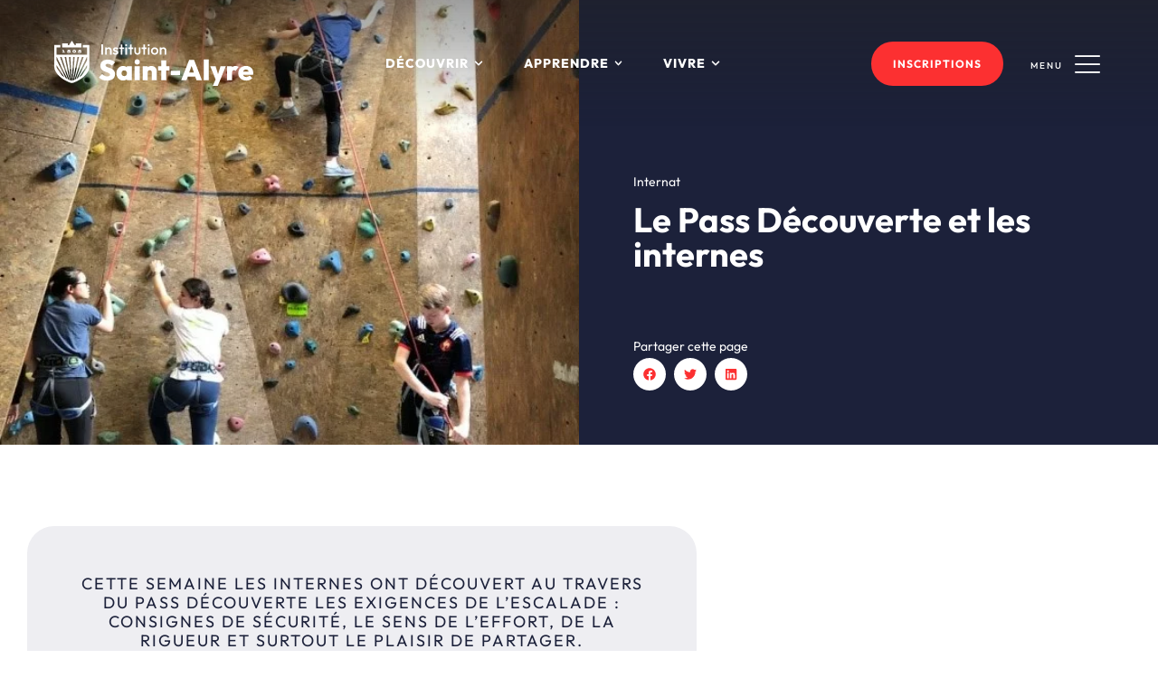

--- FILE ---
content_type: text/html; charset=UTF-8
request_url: https://saint-alyre.net/le-pass-decouverte-et-les-internes/
body_size: 20915
content:
<!doctype html>
<html lang="fr-FR">
<head>
	<meta charset="UTF-8">
	<meta name="viewport" content="width=device-width, initial-scale=1">
	<link rel="profile" href="https://gmpg.org/xfn/11">
	<meta name='robots' content='index, follow, max-image-preview:large, max-snippet:-1, max-video-preview:-1' />

	<!-- This site is optimized with the Yoast SEO plugin v26.7 - https://yoast.com/wordpress/plugins/seo/ -->
	<title>Le Pass Découverte et les internes | Saint-Alyre</title>
	<link rel="canonical" href="https://saint-alyre.net/le-pass-decouverte-et-les-internes/" />
	<meta property="og:locale" content="fr_FR" />
	<meta property="og:type" content="article" />
	<meta property="og:title" content="Le Pass Découverte et les internes | Saint-Alyre" />
	<meta property="og:description" content="Cette semaine les internes ont découvert au travers du Pass Découverte les exigences de l&rsquo;escalade : consignes de sécurité, le sens de l&rsquo;effort, de la rigueur et surtout le plaisir de partager. &nbsp; &nbsp; &nbsp;" />
	<meta property="og:url" content="https://saint-alyre.net/le-pass-decouverte-et-les-internes/" />
	<meta property="og:site_name" content="Saint-Alyre" />
	<meta property="article:publisher" content="https://www.facebook.com/p/Institution-Saint-Alyre-site-officiel-100063683855090/?locale=fr_FR" />
	<meta property="article:published_time" content="2019-03-25T12:45:06+00:00" />
	<meta property="og:image" content="https://saint-alyre.net/wp-content/uploads/2019/03/1.jpg" />
	<meta property="og:image:width" content="565" />
	<meta property="og:image:height" content="704" />
	<meta property="og:image:type" content="image/jpeg" />
	<meta name="author" content="Martine" />
	<meta name="twitter:card" content="summary_large_image" />
	<meta name="twitter:label1" content="Écrit par" />
	<meta name="twitter:data1" content="Martine" />
	<script type="application/ld+json" class="yoast-schema-graph">{"@context":"https://schema.org","@graph":[{"@type":"Article","@id":"https://saint-alyre.net/le-pass-decouverte-et-les-internes/#article","isPartOf":{"@id":"https://saint-alyre.net/le-pass-decouverte-et-les-internes/"},"author":{"name":"Martine","@id":"https://saint-alyre.net/#/schema/person/2311c2e483c12ab4ad33edd232e5fb49"},"headline":"Le Pass Découverte et les internes","datePublished":"2019-03-25T12:45:06+00:00","mainEntityOfPage":{"@id":"https://saint-alyre.net/le-pass-decouverte-et-les-internes/"},"wordCount":46,"publisher":{"@id":"https://saint-alyre.net/#organization"},"image":{"@id":"https://saint-alyre.net/le-pass-decouverte-et-les-internes/#primaryimage"},"thumbnailUrl":"https://saint-alyre.net/wp-content/uploads/2019/03/1.jpg","articleSection":["Internat"],"inLanguage":"fr-FR"},{"@type":"WebPage","@id":"https://saint-alyre.net/le-pass-decouverte-et-les-internes/","url":"https://saint-alyre.net/le-pass-decouverte-et-les-internes/","name":"Le Pass Découverte et les internes | Saint-Alyre","isPartOf":{"@id":"https://saint-alyre.net/#website"},"primaryImageOfPage":{"@id":"https://saint-alyre.net/le-pass-decouverte-et-les-internes/#primaryimage"},"image":{"@id":"https://saint-alyre.net/le-pass-decouverte-et-les-internes/#primaryimage"},"thumbnailUrl":"https://saint-alyre.net/wp-content/uploads/2019/03/1.jpg","datePublished":"2019-03-25T12:45:06+00:00","breadcrumb":{"@id":"https://saint-alyre.net/le-pass-decouverte-et-les-internes/#breadcrumb"},"inLanguage":"fr-FR","potentialAction":[{"@type":"ReadAction","target":["https://saint-alyre.net/le-pass-decouverte-et-les-internes/"]}]},{"@type":"ImageObject","inLanguage":"fr-FR","@id":"https://saint-alyre.net/le-pass-decouverte-et-les-internes/#primaryimage","url":"https://saint-alyre.net/wp-content/uploads/2019/03/1.jpg","contentUrl":"https://saint-alyre.net/wp-content/uploads/2019/03/1.jpg","width":565,"height":704},{"@type":"BreadcrumbList","@id":"https://saint-alyre.net/le-pass-decouverte-et-les-internes/#breadcrumb","itemListElement":[{"@type":"ListItem","position":1,"name":"Saint-Alyre","item":"https://saint-alyre.net/"},{"@type":"ListItem","position":2,"name":"Le Pass Découverte et les internes"}]},{"@type":"WebSite","@id":"https://saint-alyre.net/#website","url":"https://saint-alyre.net/","name":"Institution Saint-Alyre","description":"","publisher":{"@id":"https://saint-alyre.net/#organization"},"potentialAction":[{"@type":"SearchAction","target":{"@type":"EntryPoint","urlTemplate":"https://saint-alyre.net/?s={search_term_string}"},"query-input":{"@type":"PropertyValueSpecification","valueRequired":true,"valueName":"search_term_string"}}],"inLanguage":"fr-FR"},{"@type":"Organization","@id":"https://saint-alyre.net/#organization","name":"Institution Saint-Alyre","url":"https://saint-alyre.net/","logo":{"@type":"ImageObject","inLanguage":"fr-FR","@id":"https://saint-alyre.net/#/schema/logo/image/","url":"https://saint-alyre.net/wp-content/uploads/2023/08/Fichier-1.svg","contentUrl":"https://saint-alyre.net/wp-content/uploads/2023/08/Fichier-1.svg","width":177,"height":40,"caption":"Institution Saint-Alyre"},"image":{"@id":"https://saint-alyre.net/#/schema/logo/image/"},"sameAs":["https://www.facebook.com/p/Institution-Saint-Alyre-site-officiel-100063683855090/?locale=fr_FR"]},{"@type":"Person","@id":"https://saint-alyre.net/#/schema/person/2311c2e483c12ab4ad33edd232e5fb49","name":"Martine","image":{"@type":"ImageObject","inLanguage":"fr-FR","@id":"https://saint-alyre.net/#/schema/person/image/","url":"https://secure.gravatar.com/avatar/ec223b13d5c8002066d554bb61234e6b9e97c6a5ecc8d1f86cf7856dba0ca8ba?s=96&d=mm&r=g","contentUrl":"https://secure.gravatar.com/avatar/ec223b13d5c8002066d554bb61234e6b9e97c6a5ecc8d1f86cf7856dba0ca8ba?s=96&d=mm&r=g","caption":"Martine"}}]}</script>
	<!-- / Yoast SEO plugin. -->


<link rel="alternate" type="application/rss+xml" title="Saint-Alyre &raquo; Flux" href="https://saint-alyre.net/feed/" />
<link rel="alternate" type="application/rss+xml" title="Saint-Alyre &raquo; Flux des commentaires" href="https://saint-alyre.net/comments/feed/" />
<link rel="alternate" title="oEmbed (JSON)" type="application/json+oembed" href="https://saint-alyre.net/wp-json/oembed/1.0/embed?url=https%3A%2F%2Fsaint-alyre.net%2Fle-pass-decouverte-et-les-internes%2F" />
<link rel="alternate" title="oEmbed (XML)" type="text/xml+oembed" href="https://saint-alyre.net/wp-json/oembed/1.0/embed?url=https%3A%2F%2Fsaint-alyre.net%2Fle-pass-decouverte-et-les-internes%2F&#038;format=xml" />
<style id='wp-img-auto-sizes-contain-inline-css'>
img:is([sizes=auto i],[sizes^="auto," i]){contain-intrinsic-size:3000px 1500px}
/*# sourceURL=wp-img-auto-sizes-contain-inline-css */
</style>
<link rel='stylesheet' id='fluentform-elementor-widget-css' href='https://saint-alyre.net/wp-content/plugins/fluentform/assets/css/fluent-forms-elementor-widget.css?ver=6.1.14' media='all' />
<style id='wp-emoji-styles-inline-css'>

	img.wp-smiley, img.emoji {
		display: inline !important;
		border: none !important;
		box-shadow: none !important;
		height: 1em !important;
		width: 1em !important;
		margin: 0 0.07em !important;
		vertical-align: -0.1em !important;
		background: none !important;
		padding: 0 !important;
	}
/*# sourceURL=wp-emoji-styles-inline-css */
</style>
<link rel='stylesheet' id='wp-block-library-css' href='https://saint-alyre.net/wp-includes/css/dist/block-library/style.min.css?ver=eaa3238622d06cd9ffe0270104fb1b06' media='all' />
<style id='global-styles-inline-css'>
:root{--wp--preset--aspect-ratio--square: 1;--wp--preset--aspect-ratio--4-3: 4/3;--wp--preset--aspect-ratio--3-4: 3/4;--wp--preset--aspect-ratio--3-2: 3/2;--wp--preset--aspect-ratio--2-3: 2/3;--wp--preset--aspect-ratio--16-9: 16/9;--wp--preset--aspect-ratio--9-16: 9/16;--wp--preset--color--black: #000000;--wp--preset--color--cyan-bluish-gray: #abb8c3;--wp--preset--color--white: #ffffff;--wp--preset--color--pale-pink: #f78da7;--wp--preset--color--vivid-red: #cf2e2e;--wp--preset--color--luminous-vivid-orange: #ff6900;--wp--preset--color--luminous-vivid-amber: #fcb900;--wp--preset--color--light-green-cyan: #7bdcb5;--wp--preset--color--vivid-green-cyan: #00d084;--wp--preset--color--pale-cyan-blue: #8ed1fc;--wp--preset--color--vivid-cyan-blue: #0693e3;--wp--preset--color--vivid-purple: #9b51e0;--wp--preset--gradient--vivid-cyan-blue-to-vivid-purple: linear-gradient(135deg,rgb(6,147,227) 0%,rgb(155,81,224) 100%);--wp--preset--gradient--light-green-cyan-to-vivid-green-cyan: linear-gradient(135deg,rgb(122,220,180) 0%,rgb(0,208,130) 100%);--wp--preset--gradient--luminous-vivid-amber-to-luminous-vivid-orange: linear-gradient(135deg,rgb(252,185,0) 0%,rgb(255,105,0) 100%);--wp--preset--gradient--luminous-vivid-orange-to-vivid-red: linear-gradient(135deg,rgb(255,105,0) 0%,rgb(207,46,46) 100%);--wp--preset--gradient--very-light-gray-to-cyan-bluish-gray: linear-gradient(135deg,rgb(238,238,238) 0%,rgb(169,184,195) 100%);--wp--preset--gradient--cool-to-warm-spectrum: linear-gradient(135deg,rgb(74,234,220) 0%,rgb(151,120,209) 20%,rgb(207,42,186) 40%,rgb(238,44,130) 60%,rgb(251,105,98) 80%,rgb(254,248,76) 100%);--wp--preset--gradient--blush-light-purple: linear-gradient(135deg,rgb(255,206,236) 0%,rgb(152,150,240) 100%);--wp--preset--gradient--blush-bordeaux: linear-gradient(135deg,rgb(254,205,165) 0%,rgb(254,45,45) 50%,rgb(107,0,62) 100%);--wp--preset--gradient--luminous-dusk: linear-gradient(135deg,rgb(255,203,112) 0%,rgb(199,81,192) 50%,rgb(65,88,208) 100%);--wp--preset--gradient--pale-ocean: linear-gradient(135deg,rgb(255,245,203) 0%,rgb(182,227,212) 50%,rgb(51,167,181) 100%);--wp--preset--gradient--electric-grass: linear-gradient(135deg,rgb(202,248,128) 0%,rgb(113,206,126) 100%);--wp--preset--gradient--midnight: linear-gradient(135deg,rgb(2,3,129) 0%,rgb(40,116,252) 100%);--wp--preset--font-size--small: 13px;--wp--preset--font-size--medium: 20px;--wp--preset--font-size--large: 36px;--wp--preset--font-size--x-large: 42px;--wp--preset--spacing--20: 0.44rem;--wp--preset--spacing--30: 0.67rem;--wp--preset--spacing--40: 1rem;--wp--preset--spacing--50: 1.5rem;--wp--preset--spacing--60: 2.25rem;--wp--preset--spacing--70: 3.38rem;--wp--preset--spacing--80: 5.06rem;--wp--preset--shadow--natural: 6px 6px 9px rgba(0, 0, 0, 0.2);--wp--preset--shadow--deep: 12px 12px 50px rgba(0, 0, 0, 0.4);--wp--preset--shadow--sharp: 6px 6px 0px rgba(0, 0, 0, 0.2);--wp--preset--shadow--outlined: 6px 6px 0px -3px rgb(255, 255, 255), 6px 6px rgb(0, 0, 0);--wp--preset--shadow--crisp: 6px 6px 0px rgb(0, 0, 0);}:root { --wp--style--global--content-size: 800px;--wp--style--global--wide-size: 1200px; }:where(body) { margin: 0; }.wp-site-blocks > .alignleft { float: left; margin-right: 2em; }.wp-site-blocks > .alignright { float: right; margin-left: 2em; }.wp-site-blocks > .aligncenter { justify-content: center; margin-left: auto; margin-right: auto; }:where(.wp-site-blocks) > * { margin-block-start: 24px; margin-block-end: 0; }:where(.wp-site-blocks) > :first-child { margin-block-start: 0; }:where(.wp-site-blocks) > :last-child { margin-block-end: 0; }:root { --wp--style--block-gap: 24px; }:root :where(.is-layout-flow) > :first-child{margin-block-start: 0;}:root :where(.is-layout-flow) > :last-child{margin-block-end: 0;}:root :where(.is-layout-flow) > *{margin-block-start: 24px;margin-block-end: 0;}:root :where(.is-layout-constrained) > :first-child{margin-block-start: 0;}:root :where(.is-layout-constrained) > :last-child{margin-block-end: 0;}:root :where(.is-layout-constrained) > *{margin-block-start: 24px;margin-block-end: 0;}:root :where(.is-layout-flex){gap: 24px;}:root :where(.is-layout-grid){gap: 24px;}.is-layout-flow > .alignleft{float: left;margin-inline-start: 0;margin-inline-end: 2em;}.is-layout-flow > .alignright{float: right;margin-inline-start: 2em;margin-inline-end: 0;}.is-layout-flow > .aligncenter{margin-left: auto !important;margin-right: auto !important;}.is-layout-constrained > .alignleft{float: left;margin-inline-start: 0;margin-inline-end: 2em;}.is-layout-constrained > .alignright{float: right;margin-inline-start: 2em;margin-inline-end: 0;}.is-layout-constrained > .aligncenter{margin-left: auto !important;margin-right: auto !important;}.is-layout-constrained > :where(:not(.alignleft):not(.alignright):not(.alignfull)){max-width: var(--wp--style--global--content-size);margin-left: auto !important;margin-right: auto !important;}.is-layout-constrained > .alignwide{max-width: var(--wp--style--global--wide-size);}body .is-layout-flex{display: flex;}.is-layout-flex{flex-wrap: wrap;align-items: center;}.is-layout-flex > :is(*, div){margin: 0;}body .is-layout-grid{display: grid;}.is-layout-grid > :is(*, div){margin: 0;}body{padding-top: 0px;padding-right: 0px;padding-bottom: 0px;padding-left: 0px;}a:where(:not(.wp-element-button)){text-decoration: underline;}:root :where(.wp-element-button, .wp-block-button__link){background-color: #32373c;border-width: 0;color: #fff;font-family: inherit;font-size: inherit;font-style: inherit;font-weight: inherit;letter-spacing: inherit;line-height: inherit;padding-top: calc(0.667em + 2px);padding-right: calc(1.333em + 2px);padding-bottom: calc(0.667em + 2px);padding-left: calc(1.333em + 2px);text-decoration: none;text-transform: inherit;}.has-black-color{color: var(--wp--preset--color--black) !important;}.has-cyan-bluish-gray-color{color: var(--wp--preset--color--cyan-bluish-gray) !important;}.has-white-color{color: var(--wp--preset--color--white) !important;}.has-pale-pink-color{color: var(--wp--preset--color--pale-pink) !important;}.has-vivid-red-color{color: var(--wp--preset--color--vivid-red) !important;}.has-luminous-vivid-orange-color{color: var(--wp--preset--color--luminous-vivid-orange) !important;}.has-luminous-vivid-amber-color{color: var(--wp--preset--color--luminous-vivid-amber) !important;}.has-light-green-cyan-color{color: var(--wp--preset--color--light-green-cyan) !important;}.has-vivid-green-cyan-color{color: var(--wp--preset--color--vivid-green-cyan) !important;}.has-pale-cyan-blue-color{color: var(--wp--preset--color--pale-cyan-blue) !important;}.has-vivid-cyan-blue-color{color: var(--wp--preset--color--vivid-cyan-blue) !important;}.has-vivid-purple-color{color: var(--wp--preset--color--vivid-purple) !important;}.has-black-background-color{background-color: var(--wp--preset--color--black) !important;}.has-cyan-bluish-gray-background-color{background-color: var(--wp--preset--color--cyan-bluish-gray) !important;}.has-white-background-color{background-color: var(--wp--preset--color--white) !important;}.has-pale-pink-background-color{background-color: var(--wp--preset--color--pale-pink) !important;}.has-vivid-red-background-color{background-color: var(--wp--preset--color--vivid-red) !important;}.has-luminous-vivid-orange-background-color{background-color: var(--wp--preset--color--luminous-vivid-orange) !important;}.has-luminous-vivid-amber-background-color{background-color: var(--wp--preset--color--luminous-vivid-amber) !important;}.has-light-green-cyan-background-color{background-color: var(--wp--preset--color--light-green-cyan) !important;}.has-vivid-green-cyan-background-color{background-color: var(--wp--preset--color--vivid-green-cyan) !important;}.has-pale-cyan-blue-background-color{background-color: var(--wp--preset--color--pale-cyan-blue) !important;}.has-vivid-cyan-blue-background-color{background-color: var(--wp--preset--color--vivid-cyan-blue) !important;}.has-vivid-purple-background-color{background-color: var(--wp--preset--color--vivid-purple) !important;}.has-black-border-color{border-color: var(--wp--preset--color--black) !important;}.has-cyan-bluish-gray-border-color{border-color: var(--wp--preset--color--cyan-bluish-gray) !important;}.has-white-border-color{border-color: var(--wp--preset--color--white) !important;}.has-pale-pink-border-color{border-color: var(--wp--preset--color--pale-pink) !important;}.has-vivid-red-border-color{border-color: var(--wp--preset--color--vivid-red) !important;}.has-luminous-vivid-orange-border-color{border-color: var(--wp--preset--color--luminous-vivid-orange) !important;}.has-luminous-vivid-amber-border-color{border-color: var(--wp--preset--color--luminous-vivid-amber) !important;}.has-light-green-cyan-border-color{border-color: var(--wp--preset--color--light-green-cyan) !important;}.has-vivid-green-cyan-border-color{border-color: var(--wp--preset--color--vivid-green-cyan) !important;}.has-pale-cyan-blue-border-color{border-color: var(--wp--preset--color--pale-cyan-blue) !important;}.has-vivid-cyan-blue-border-color{border-color: var(--wp--preset--color--vivid-cyan-blue) !important;}.has-vivid-purple-border-color{border-color: var(--wp--preset--color--vivid-purple) !important;}.has-vivid-cyan-blue-to-vivid-purple-gradient-background{background: var(--wp--preset--gradient--vivid-cyan-blue-to-vivid-purple) !important;}.has-light-green-cyan-to-vivid-green-cyan-gradient-background{background: var(--wp--preset--gradient--light-green-cyan-to-vivid-green-cyan) !important;}.has-luminous-vivid-amber-to-luminous-vivid-orange-gradient-background{background: var(--wp--preset--gradient--luminous-vivid-amber-to-luminous-vivid-orange) !important;}.has-luminous-vivid-orange-to-vivid-red-gradient-background{background: var(--wp--preset--gradient--luminous-vivid-orange-to-vivid-red) !important;}.has-very-light-gray-to-cyan-bluish-gray-gradient-background{background: var(--wp--preset--gradient--very-light-gray-to-cyan-bluish-gray) !important;}.has-cool-to-warm-spectrum-gradient-background{background: var(--wp--preset--gradient--cool-to-warm-spectrum) !important;}.has-blush-light-purple-gradient-background{background: var(--wp--preset--gradient--blush-light-purple) !important;}.has-blush-bordeaux-gradient-background{background: var(--wp--preset--gradient--blush-bordeaux) !important;}.has-luminous-dusk-gradient-background{background: var(--wp--preset--gradient--luminous-dusk) !important;}.has-pale-ocean-gradient-background{background: var(--wp--preset--gradient--pale-ocean) !important;}.has-electric-grass-gradient-background{background: var(--wp--preset--gradient--electric-grass) !important;}.has-midnight-gradient-background{background: var(--wp--preset--gradient--midnight) !important;}.has-small-font-size{font-size: var(--wp--preset--font-size--small) !important;}.has-medium-font-size{font-size: var(--wp--preset--font-size--medium) !important;}.has-large-font-size{font-size: var(--wp--preset--font-size--large) !important;}.has-x-large-font-size{font-size: var(--wp--preset--font-size--x-large) !important;}
:root :where(.wp-block-pullquote){font-size: 1.5em;line-height: 1.6;}
/*# sourceURL=global-styles-inline-css */
</style>
<link rel='stylesheet' id='hello-elementor-css' href='https://saint-alyre.net/wp-content/themes/hello-elementor/assets/css/reset.css?ver=3.4.5' media='all' />
<link rel='stylesheet' id='hello-elementor-theme-style-css' href='https://saint-alyre.net/wp-content/themes/hello-elementor/assets/css/theme.css?ver=3.4.5' media='all' />
<link rel='stylesheet' id='hello-elementor-header-footer-css' href='https://saint-alyre.net/wp-content/themes/hello-elementor/assets/css/header-footer.css?ver=3.4.5' media='all' />
<link rel='stylesheet' id='elementor-frontend-css' href='https://saint-alyre.net/wp-content/uploads/elementor/css/custom-frontend.min.css?ver=1768652618' media='all' />
<style id='elementor-frontend-inline-css'>
.elementor-6864 .elementor-element.elementor-element-4f81d21:not(.elementor-motion-effects-element-type-background) > .elementor-widget-wrap, .elementor-6864 .elementor-element.elementor-element-4f81d21 > .elementor-widget-wrap > .elementor-motion-effects-container > .elementor-motion-effects-layer{background-image:url("https://saint-alyre.net/wp-content/uploads/2019/03/1.jpg");}
/*# sourceURL=elementor-frontend-inline-css */
</style>
<link rel='stylesheet' id='widget-image-css' href='https://saint-alyre.net/wp-content/plugins/elementor/assets/css/widget-image.min.css?ver=3.34.1' media='all' />
<link rel='stylesheet' id='widget-nav-menu-css' href='https://saint-alyre.net/wp-content/uploads/elementor/css/custom-pro-widget-nav-menu.min.css?ver=1768652618' media='all' />
<link rel='stylesheet' id='widget-heading-css' href='https://saint-alyre.net/wp-content/plugins/elementor/assets/css/widget-heading.min.css?ver=3.34.1' media='all' />
<link rel='stylesheet' id='widget-social-icons-css' href='https://saint-alyre.net/wp-content/plugins/elementor/assets/css/widget-social-icons.min.css?ver=3.34.1' media='all' />
<link rel='stylesheet' id='e-apple-webkit-css' href='https://saint-alyre.net/wp-content/uploads/elementor/css/custom-apple-webkit.min.css?ver=1768652618' media='all' />
<link rel='stylesheet' id='widget-spacer-css' href='https://saint-alyre.net/wp-content/plugins/elementor/assets/css/widget-spacer.min.css?ver=3.34.1' media='all' />
<link rel='stylesheet' id='widget-post-info-css' href='https://saint-alyre.net/wp-content/plugins/elementor-pro/assets/css/widget-post-info.min.css?ver=3.34.0' media='all' />
<link rel='stylesheet' id='widget-icon-list-css' href='https://saint-alyre.net/wp-content/uploads/elementor/css/custom-widget-icon-list.min.css?ver=1768652618' media='all' />
<link rel='stylesheet' id='widget-share-buttons-css' href='https://saint-alyre.net/wp-content/plugins/elementor-pro/assets/css/widget-share-buttons.min.css?ver=3.34.0' media='all' />
<link rel='stylesheet' id='elementor-post-6-css' href='https://saint-alyre.net/wp-content/uploads/elementor/css/post-6.css?ver=1768652618' media='all' />
<link rel='stylesheet' id='elementor-post-95-css' href='https://saint-alyre.net/wp-content/uploads/elementor/css/post-95.css?ver=1768652618' media='all' />
<link rel='stylesheet' id='elementor-post-254-css' href='https://saint-alyre.net/wp-content/uploads/elementor/css/post-254.css?ver=1768652618' media='all' />
<link rel='stylesheet' id='elementor-post-6864-css' href='https://saint-alyre.net/wp-content/uploads/elementor/css/post-6864.css?ver=1768652711' media='all' />
<link rel='stylesheet' id='elementor-gf-local-outfit-css' href='https://saint-alyre.net/wp-content/uploads/elementor/google-fonts/css/outfit.css?ver=1742257458' media='all' />
<link rel='stylesheet' id='elementor-icons-skb_cife-linearicons-icon-css' href='https://saint-alyre.net/wp-content/plugins/skyboot-custom-icons-for-elementor/assets/css/linearicons.css?ver=1.1.0' media='all' />
<script src="https://saint-alyre.net/wp-includes/js/jquery/jquery.min.js?ver=3.7.1" id="jquery-core-js"></script>
<script src="https://saint-alyre.net/wp-includes/js/jquery/jquery-migrate.min.js?ver=3.4.1" id="jquery-migrate-js"></script>
<link rel="https://api.w.org/" href="https://saint-alyre.net/wp-json/" /><link rel="alternate" title="JSON" type="application/json" href="https://saint-alyre.net/wp-json/wp/v2/posts/2078" /><link rel="EditURI" type="application/rsd+xml" title="RSD" href="https://saint-alyre.net/xmlrpc.php?rsd" />
<meta name="google-site-verification" content="ejPoN8dSTQIW8JMbWVW0e-cZmNf5KTlysQQIcD1tZtI" />

<!-- TikTok Pixel Code Start -->
<script>
!function (w, d, t) {
  w.TiktokAnalyticsObject=t;var ttq=w[t]=w[t]||[];ttq.methods=["page","track","identify","instances","debug","on","off","once","ready","alias","group","enableCookie","disableCookie","holdConsent","revokeConsent","grantConsent"],ttq.setAndDefer=function(t,e){t[e]=function(){t.push([e].concat(Array.prototype.slice.call(arguments,0)))}};for(var i=0;i<ttq.methods.length;i++)ttq.setAndDefer(ttq,ttq.methods[i]);ttq.instance=function(t){for(
var e=ttq._i[t]||[],n=0;n<ttq.methods.length;n++)ttq.setAndDefer(e,ttq.methods[n]);return e},ttq.load=function(e,n){var r="https://analytics.tiktok.com/i18n/pixel/events.js",o=n&&n.partner;ttq._i=ttq._i||{},ttq._i[e]=[],ttq._i[e]._u=r,ttq._t=ttq._t||{},ttq._t[e]=+new Date,ttq._o=ttq._o||{},ttq._o[e]=n||{};n=document.createElement("script")
;n.type="text/javascript",n.async=!0,n.src=r+"?sdkid="+e+"&lib="+t;e=document.getElementsByTagName("script")[0];e.parentNode.insertBefore(n,e)};


  ttq.load('D0VFTIJC77U5DVKCD3RG');
  ttq.page();
}(window, document, 'ttq');
</script>
<!-- TikTok Pixel Code End --><meta name="generator" content="Elementor 3.34.1; features: e_font_icon_svg; settings: css_print_method-external, google_font-enabled, font_display-swap">
			<style>
				.e-con.e-parent:nth-of-type(n+4):not(.e-lazyloaded):not(.e-no-lazyload),
				.e-con.e-parent:nth-of-type(n+4):not(.e-lazyloaded):not(.e-no-lazyload) * {
					background-image: none !important;
				}
				@media screen and (max-height: 1024px) {
					.e-con.e-parent:nth-of-type(n+3):not(.e-lazyloaded):not(.e-no-lazyload),
					.e-con.e-parent:nth-of-type(n+3):not(.e-lazyloaded):not(.e-no-lazyload) * {
						background-image: none !important;
					}
				}
				@media screen and (max-height: 640px) {
					.e-con.e-parent:nth-of-type(n+2):not(.e-lazyloaded):not(.e-no-lazyload),
					.e-con.e-parent:nth-of-type(n+2):not(.e-lazyloaded):not(.e-no-lazyload) * {
						background-image: none !important;
					}
				}
			</style>
			<script>jQuery(document).ready(function($) {
 
   // Get the menu instance
   // Ultimately smartmenus is expecting a <ul> input, so you need to target the <ul> of the drop-down you're trying to affect.
  var $menu = $('.elementor-nav-menu:first');
 
  // Get rid of the existing menu
  $menu.smartmenus('destroy');
 
  // Re-instantiate the new menu, with no delay settings
  $menu.smartmenus( {
      subIndicatorsText: '',
      subIndicatorsPos: 'append',
      subMenusMaxWidth: '1000px',
      hideDuration: 0, // the length of the fade-out animation
      hideTimeout: 0, // timeout before hiding the sub menus
      showTimeout: 0,   // timeout before showing the sub menus
  });
 
});</script><link rel="icon" href="https://saint-alyre.net/wp-content/uploads/2023/08/Fichier-2@4x-150x150.png" sizes="32x32" />
<link rel="icon" href="https://saint-alyre.net/wp-content/uploads/2023/08/Fichier-2@4x-300x300.png" sizes="192x192" />
<link rel="apple-touch-icon" href="https://saint-alyre.net/wp-content/uploads/2023/08/Fichier-2@4x-300x300.png" />
<meta name="msapplication-TileImage" content="https://saint-alyre.net/wp-content/uploads/2023/08/Fichier-2@4x-300x300.png" />
		<style id="wp-custom-css">
			.preloader-custom-img{
	border-radius: 0!important;
}

.wpfront-notification-bar div.wpfront-close {
    position: absolute;
    top: 45%;
    right: 15px;
    cursor: pointer;
    font-family: var( --e-global-typography-bf15309-font-family ), Sans-serif, Arial, sans-serif;
    font-weight: 700;
    line-height: 0;
    font-size: 0px;
    padding: 0px;
    -webkit-border-radius: 2px;
    -moz-border-radius: 2px;
    border-radius: 2px;
}

.wpfront-notification-bar div.wpfront-close:after{
	content: 'Fermer';
	font-size: 12px;
	text-transform: uppercase;
	letter-spacing: 1px;
}

.metaslider .flex-viewport {
    border-radius: 30px;
}		</style>
		</head>
<body data-rsssl=1 class="wp-singular post-template-default single single-post postid-2078 single-format-standard wp-custom-logo wp-embed-responsive wp-theme-hello-elementor metaslider-plugin hello-elementor-default elementor-default elementor-kit-6 elementor-page-6864">


<a class="skip-link screen-reader-text" href="#content">Aller au contenu</a>

		<header data-elementor-type="header" data-elementor-id="95" class="elementor elementor-95 elementor-location-header" data-elementor-post-type="elementor_library">
					<header class="elementor-section elementor-top-section elementor-element elementor-element-ec4cb63 elementor-section-height-min-height elementor-section-content-middle elementor-section-full_width elementor-hidden-mobile elementor-hidden-tablet elementor-section-height-default elementor-section-items-middle" data-id="ec4cb63" data-element_type="section" data-settings="{&quot;background_background&quot;:&quot;gradient&quot;}">
						<div class="elementor-container elementor-column-gap-no">
					<div class="elementor-column elementor-col-25 elementor-top-column elementor-element elementor-element-4943c07" data-id="4943c07" data-element_type="column">
			<div class="elementor-widget-wrap elementor-element-populated">
						<div class="elementor-element elementor-element-e983131 elementor-widget elementor-widget-theme-site-logo elementor-widget-image" data-id="e983131" data-element_type="widget" data-widget_type="theme-site-logo.default">
											<a href="https://saint-alyre.net">
			<img width="177" height="40" src="https://saint-alyre.net/wp-content/uploads/2023/08/Fichier-1.svg" class="attachment-full size-full wp-image-5146" alt="" />				</a>
											</div>
					</div>
		</div>
				<div class="elementor-column elementor-col-25 elementor-top-column elementor-element elementor-element-d8ebe58" data-id="d8ebe58" data-element_type="column">
			<div class="elementor-widget-wrap elementor-element-populated">
						<div class="elementor-element elementor-element-d3264a8 elementor-nav-menu__align-center elementor-nav-menu--dropdown-none elementor-widget elementor-widget-nav-menu" data-id="d3264a8" data-element_type="widget" data-settings="{&quot;submenu_icon&quot;:{&quot;value&quot;:&quot;&lt;svg aria-hidden=\&quot;true\&quot; class=\&quot;fa-svg-chevron-down e-font-icon-svg e-fas-chevron-down\&quot; viewBox=\&quot;0 0 448 512\&quot; xmlns=\&quot;http:\/\/www.w3.org\/2000\/svg\&quot;&gt;&lt;path d=\&quot;M207.029 381.476L12.686 187.132c-9.373-9.373-9.373-24.569 0-33.941l22.667-22.667c9.357-9.357 24.522-9.375 33.901-.04L224 284.505l154.745-154.021c9.379-9.335 24.544-9.317 33.901.04l22.667 22.667c9.373 9.373 9.373 24.569 0 33.941L240.971 381.476c-9.373 9.372-24.569 9.372-33.942 0z\&quot;&gt;&lt;\/path&gt;&lt;\/svg&gt;&quot;,&quot;library&quot;:&quot;fa-solid&quot;},&quot;layout&quot;:&quot;horizontal&quot;}" data-widget_type="nav-menu.default">
								<nav aria-label="Menu" class="elementor-nav-menu--main elementor-nav-menu__container elementor-nav-menu--layout-horizontal e--pointer-none">
				<ul id="menu-1-d3264a8" class="elementor-nav-menu"><li class="menu-item menu-item-type-post_type menu-item-object-page menu-item-has-children menu-item-4155"><a href="https://saint-alyre.net/decouvrir/" class="elementor-item">Découvrir</a>
<ul class="sub-menu elementor-nav-menu--dropdown">
	<li class="menu-item menu-item-type-post_type menu-item-object-page menu-item-4156"><a href="https://saint-alyre.net/decouvrir/une-introduction-a-saint-alyre/" class="elementor-sub-item">Une introduction à Saint-Alyre</a></li>
	<li class="menu-item menu-item-type-post_type menu-item-object-page menu-item-4157"><a href="https://saint-alyre.net/decouvrir/le-mot-du-chef-detablissement/" class="elementor-sub-item">Le mot du chef d’établissement</a></li>
	<li class="menu-item menu-item-type-post_type menu-item-object-page menu-item-4158"><a href="https://saint-alyre.net/decouvrir/notre-projet/" class="elementor-sub-item">Notre projet</a></li>
	<li class="menu-item menu-item-type-post_type menu-item-object-page menu-item-4159"><a href="https://saint-alyre.net/decouvrir/notre-heritage/" class="elementor-sub-item">Notre héritage</a></li>
	<li class="menu-item menu-item-type-post_type menu-item-object-page menu-item-4160"><a href="https://saint-alyre.net/decouvrir/la-direction-et-lequipe/" class="elementor-sub-item">La Direction et l’équipe</a></li>
	<li class="menu-item menu-item-type-post_type menu-item-object-page menu-item-4161"><a href="https://saint-alyre.net/decouvrir/organisation/" class="elementor-sub-item">Organisation</a></li>
	<li class="menu-item menu-item-type-post_type menu-item-object-page menu-item-4162"><a href="https://saint-alyre.net/decouvrir/animation-pastorale/" class="elementor-sub-item">Animation pastorale</a></li>
</ul>
</li>
<li class="menu-item menu-item-type-post_type menu-item-object-page menu-item-has-children menu-item-4308"><a href="https://saint-alyre.net/apprendre/" class="elementor-item">Apprendre</a>
<ul class="sub-menu elementor-nav-menu--dropdown">
	<li class="menu-item menu-item-type-post_type menu-item-object-page menu-item-4309"><a href="https://saint-alyre.net/apprendre/apprendre-a-saint-alyre/" class="elementor-sub-item">Apprendre à Saint-Alyre</a></li>
	<li class="menu-item menu-item-type-post_type menu-item-object-page menu-item-4310"><a href="https://saint-alyre.net/apprendre/maternelle/" class="elementor-sub-item">Maternelle</a></li>
	<li class="menu-item menu-item-type-post_type menu-item-object-page menu-item-4311"><a href="https://saint-alyre.net/apprendre/elementaire/" class="elementor-sub-item">Élémentaire</a></li>
	<li class="menu-item menu-item-type-post_type menu-item-object-page menu-item-4312"><a href="https://saint-alyre.net/apprendre/college/" class="elementor-sub-item">Collège</a></li>
	<li class="menu-item menu-item-type-post_type menu-item-object-page menu-item-4313"><a href="https://saint-alyre.net/apprendre/lycees/" class="elementor-sub-item">Lycées</a></li>
	<li class="menu-item menu-item-type-post_type menu-item-object-page menu-item-4314"><a href="https://saint-alyre.net/apprendre/brevet-de-technicien-superieur-bts/" class="elementor-sub-item">Brevet de Technicien Supérieur (BTS)</a></li>
	<li class="menu-item menu-item-type-post_type menu-item-object-page menu-item-4315"><a href="https://saint-alyre.net/apprendre/classe-preparatoire/" class="elementor-sub-item">Classe préparatoire</a></li>
	<li class="menu-item menu-item-type-post_type menu-item-object-page menu-item-4316"><a href="https://saint-alyre.net/apprendre/centre-de-documentation-et-d-information/" class="elementor-sub-item">Centre de Documentation et d’Information</a></li>
</ul>
</li>
<li class="menu-item menu-item-type-post_type menu-item-object-page menu-item-has-children menu-item-4220"><a href="https://saint-alyre.net/vivre/" class="elementor-item">Vivre</a>
<ul class="sub-menu elementor-nav-menu--dropdown">
	<li class="menu-item menu-item-type-post_type menu-item-object-page menu-item-4221"><a href="https://saint-alyre.net/vivre/vivre-a-saint-alyre/" class="elementor-sub-item">Vivre à Saint-Alyre</a></li>
	<li class="menu-item menu-item-type-post_type menu-item-object-page menu-item-4222"><a href="https://saint-alyre.net/vivre/un-environnement-exceptionnel/" class="elementor-sub-item">Un environnement exceptionnel</a></li>
	<li class="menu-item menu-item-type-post_type menu-item-object-page menu-item-4223"><a href="https://saint-alyre.net/vivre/linternat/" class="elementor-sub-item">L’internat</a></li>
	<li class="menu-item menu-item-type-post_type menu-item-object-page menu-item-4224"><a href="https://saint-alyre.net/vivre/notre-ouverture-a-linternational/" class="elementor-sub-item">Notre ouverture à l’international</a></li>
	<li class="menu-item menu-item-type-post_type menu-item-object-page menu-item-4225"><a href="https://saint-alyre.net/vivre/art-et-culture/" class="elementor-sub-item">Art et culture</a></li>
	<li class="menu-item menu-item-type-post_type menu-item-object-page menu-item-4226"><a href="https://saint-alyre.net/vivre/pratique-sportive/" class="elementor-sub-item">Pratique sportive</a></li>
	<li class="menu-item menu-item-type-post_type menu-item-object-page menu-item-4227"><a href="https://saint-alyre.net/vivre/aide-a-lorientation/" class="elementor-sub-item">Aide à l’orientation</a></li>
</ul>
</li>
</ul>			</nav>
						<nav class="elementor-nav-menu--dropdown elementor-nav-menu__container" aria-hidden="true">
				<ul id="menu-2-d3264a8" class="elementor-nav-menu"><li class="menu-item menu-item-type-post_type menu-item-object-page menu-item-has-children menu-item-4155"><a href="https://saint-alyre.net/decouvrir/" class="elementor-item" tabindex="-1">Découvrir</a>
<ul class="sub-menu elementor-nav-menu--dropdown">
	<li class="menu-item menu-item-type-post_type menu-item-object-page menu-item-4156"><a href="https://saint-alyre.net/decouvrir/une-introduction-a-saint-alyre/" class="elementor-sub-item" tabindex="-1">Une introduction à Saint-Alyre</a></li>
	<li class="menu-item menu-item-type-post_type menu-item-object-page menu-item-4157"><a href="https://saint-alyre.net/decouvrir/le-mot-du-chef-detablissement/" class="elementor-sub-item" tabindex="-1">Le mot du chef d’établissement</a></li>
	<li class="menu-item menu-item-type-post_type menu-item-object-page menu-item-4158"><a href="https://saint-alyre.net/decouvrir/notre-projet/" class="elementor-sub-item" tabindex="-1">Notre projet</a></li>
	<li class="menu-item menu-item-type-post_type menu-item-object-page menu-item-4159"><a href="https://saint-alyre.net/decouvrir/notre-heritage/" class="elementor-sub-item" tabindex="-1">Notre héritage</a></li>
	<li class="menu-item menu-item-type-post_type menu-item-object-page menu-item-4160"><a href="https://saint-alyre.net/decouvrir/la-direction-et-lequipe/" class="elementor-sub-item" tabindex="-1">La Direction et l’équipe</a></li>
	<li class="menu-item menu-item-type-post_type menu-item-object-page menu-item-4161"><a href="https://saint-alyre.net/decouvrir/organisation/" class="elementor-sub-item" tabindex="-1">Organisation</a></li>
	<li class="menu-item menu-item-type-post_type menu-item-object-page menu-item-4162"><a href="https://saint-alyre.net/decouvrir/animation-pastorale/" class="elementor-sub-item" tabindex="-1">Animation pastorale</a></li>
</ul>
</li>
<li class="menu-item menu-item-type-post_type menu-item-object-page menu-item-has-children menu-item-4308"><a href="https://saint-alyre.net/apprendre/" class="elementor-item" tabindex="-1">Apprendre</a>
<ul class="sub-menu elementor-nav-menu--dropdown">
	<li class="menu-item menu-item-type-post_type menu-item-object-page menu-item-4309"><a href="https://saint-alyre.net/apprendre/apprendre-a-saint-alyre/" class="elementor-sub-item" tabindex="-1">Apprendre à Saint-Alyre</a></li>
	<li class="menu-item menu-item-type-post_type menu-item-object-page menu-item-4310"><a href="https://saint-alyre.net/apprendre/maternelle/" class="elementor-sub-item" tabindex="-1">Maternelle</a></li>
	<li class="menu-item menu-item-type-post_type menu-item-object-page menu-item-4311"><a href="https://saint-alyre.net/apprendre/elementaire/" class="elementor-sub-item" tabindex="-1">Élémentaire</a></li>
	<li class="menu-item menu-item-type-post_type menu-item-object-page menu-item-4312"><a href="https://saint-alyre.net/apprendre/college/" class="elementor-sub-item" tabindex="-1">Collège</a></li>
	<li class="menu-item menu-item-type-post_type menu-item-object-page menu-item-4313"><a href="https://saint-alyre.net/apprendre/lycees/" class="elementor-sub-item" tabindex="-1">Lycées</a></li>
	<li class="menu-item menu-item-type-post_type menu-item-object-page menu-item-4314"><a href="https://saint-alyre.net/apprendre/brevet-de-technicien-superieur-bts/" class="elementor-sub-item" tabindex="-1">Brevet de Technicien Supérieur (BTS)</a></li>
	<li class="menu-item menu-item-type-post_type menu-item-object-page menu-item-4315"><a href="https://saint-alyre.net/apprendre/classe-preparatoire/" class="elementor-sub-item" tabindex="-1">Classe préparatoire</a></li>
	<li class="menu-item menu-item-type-post_type menu-item-object-page menu-item-4316"><a href="https://saint-alyre.net/apprendre/centre-de-documentation-et-d-information/" class="elementor-sub-item" tabindex="-1">Centre de Documentation et d’Information</a></li>
</ul>
</li>
<li class="menu-item menu-item-type-post_type menu-item-object-page menu-item-has-children menu-item-4220"><a href="https://saint-alyre.net/vivre/" class="elementor-item" tabindex="-1">Vivre</a>
<ul class="sub-menu elementor-nav-menu--dropdown">
	<li class="menu-item menu-item-type-post_type menu-item-object-page menu-item-4221"><a href="https://saint-alyre.net/vivre/vivre-a-saint-alyre/" class="elementor-sub-item" tabindex="-1">Vivre à Saint-Alyre</a></li>
	<li class="menu-item menu-item-type-post_type menu-item-object-page menu-item-4222"><a href="https://saint-alyre.net/vivre/un-environnement-exceptionnel/" class="elementor-sub-item" tabindex="-1">Un environnement exceptionnel</a></li>
	<li class="menu-item menu-item-type-post_type menu-item-object-page menu-item-4223"><a href="https://saint-alyre.net/vivre/linternat/" class="elementor-sub-item" tabindex="-1">L’internat</a></li>
	<li class="menu-item menu-item-type-post_type menu-item-object-page menu-item-4224"><a href="https://saint-alyre.net/vivre/notre-ouverture-a-linternational/" class="elementor-sub-item" tabindex="-1">Notre ouverture à l’international</a></li>
	<li class="menu-item menu-item-type-post_type menu-item-object-page menu-item-4225"><a href="https://saint-alyre.net/vivre/art-et-culture/" class="elementor-sub-item" tabindex="-1">Art et culture</a></li>
	<li class="menu-item menu-item-type-post_type menu-item-object-page menu-item-4226"><a href="https://saint-alyre.net/vivre/pratique-sportive/" class="elementor-sub-item" tabindex="-1">Pratique sportive</a></li>
	<li class="menu-item menu-item-type-post_type menu-item-object-page menu-item-4227"><a href="https://saint-alyre.net/vivre/aide-a-lorientation/" class="elementor-sub-item" tabindex="-1">Aide à l’orientation</a></li>
</ul>
</li>
</ul>			</nav>
						</div>
					</div>
		</div>
				<div class="elementor-column elementor-col-50 elementor-top-column elementor-element elementor-element-c631ac8" data-id="c631ac8" data-element_type="column">
			<div class="elementor-widget-wrap elementor-element-populated">
						<section class="elementor-section elementor-inner-section elementor-element elementor-element-3c964bb elementor-section-content-middle elementor-section-boxed elementor-section-height-default elementor-section-height-default" data-id="3c964bb" data-element_type="section">
						<div class="elementor-container elementor-column-gap-no">
					<div class="elementor-column elementor-col-100 elementor-inner-column elementor-element elementor-element-89616ab" data-id="89616ab" data-element_type="column">
			<div class="elementor-widget-wrap elementor-element-populated">
						<div class="elementor-element elementor-element-c021324 elementor-widget__width-auto elementor-widget elementor-widget-button" data-id="c021324" data-element_type="widget" data-widget_type="button.default">
										<a class="elementor-button elementor-button-link elementor-size-sm" href="https://saint-alyre.net/infos-pratiques/inscriptions/">
						<span class="elementor-button-content-wrapper">
									<span class="elementor-button-text">Inscriptions</span>
					</span>
					</a>
								</div>
				<div class="elementor-element elementor-element-799b921 elementor-widget__width-auto elementor-widget elementor-widget-heading" data-id="799b921" data-element_type="widget" data-widget_type="heading.default">
					<div class="elementor-heading-title elementor-size-default">Menu</div>				</div>
				<div class="elementor-element elementor-element-5ceebd8 elementor-view-framed elementor-widget__width-auto elementor-shape-circle elementor-widget elementor-widget-icon" data-id="5ceebd8" data-element_type="widget" data-widget_type="icon.default">
							<div class="elementor-icon-wrapper">
			<a class="elementor-icon" href="#elementor-action%3Aaction%3Dpopup%3Aopen%26settings%3DeyJpZCI6IjM5MzgiLCJ0b2dnbGUiOmZhbHNlfQ%3D%3D">
			<i aria-hidden="true" class="lnr lnr-menu"></i>			</a>
		</div>
						</div>
					</div>
		</div>
					</div>
		</section>
					</div>
		</div>
					</div>
		</header>
				<header class="elementor-section elementor-top-section elementor-element elementor-element-1cc5848 elementor-section-height-min-height elementor-section-content-middle elementor-section-full_width elementor-hidden-desktop elementor-section-height-default elementor-section-items-middle" data-id="1cc5848" data-element_type="section" data-settings="{&quot;background_background&quot;:&quot;gradient&quot;}">
						<div class="elementor-container elementor-column-gap-no">
					<div class="elementor-column elementor-col-50 elementor-top-column elementor-element elementor-element-3e19d32" data-id="3e19d32" data-element_type="column">
			<div class="elementor-widget-wrap elementor-element-populated">
						<div class="elementor-element elementor-element-6844f09 elementor-widget elementor-widget-theme-site-logo elementor-widget-image" data-id="6844f09" data-element_type="widget" data-widget_type="theme-site-logo.default">
											<a href="https://saint-alyre.net">
			<img width="177" height="40" src="https://saint-alyre.net/wp-content/uploads/2023/08/Fichier-1.svg" class="attachment-full size-full wp-image-5146" alt="" />				</a>
											</div>
					</div>
		</div>
				<div class="elementor-column elementor-col-50 elementor-top-column elementor-element elementor-element-9b0682e" data-id="9b0682e" data-element_type="column">
			<div class="elementor-widget-wrap elementor-element-populated">
						<section class="elementor-section elementor-inner-section elementor-element elementor-element-e5540e4 elementor-section-content-middle elementor-section-boxed elementor-section-height-default elementor-section-height-default" data-id="e5540e4" data-element_type="section">
						<div class="elementor-container elementor-column-gap-no">
					<div class="elementor-column elementor-col-100 elementor-inner-column elementor-element elementor-element-0d9adce" data-id="0d9adce" data-element_type="column">
			<div class="elementor-widget-wrap elementor-element-populated">
						<div class="elementor-element elementor-element-eb59e97 elementor-view-framed elementor-widget__width-auto elementor-shape-circle elementor-widget elementor-widget-icon" data-id="eb59e97" data-element_type="widget" data-widget_type="icon.default">
							<div class="elementor-icon-wrapper">
			<a class="elementor-icon" href="#elementor-action%3Aaction%3Dpopup%3Aopen%26settings%3DeyJpZCI6IjM5MzgiLCJ0b2dnbGUiOmZhbHNlfQ%3D%3D">
			<i aria-hidden="true" class="lnr lnr-menu"></i>			</a>
		</div>
						</div>
					</div>
		</div>
					</div>
		</section>
					</div>
		</div>
					</div>
		</header>
				</header>
				<div data-elementor-type="single-post" data-elementor-id="6864" class="elementor elementor-6864 elementor-location-single post-2078 post type-post status-publish format-standard has-post-thumbnail hentry category-internat" data-elementor-post-type="elementor_library">
					<section class="elementor-section elementor-top-section elementor-element elementor-element-274a8ef elementor-section-full_width elementor-section-content-bottom elementor-section-height-default elementor-section-height-default" data-id="274a8ef" data-element_type="section" data-settings="{&quot;background_background&quot;:&quot;classic&quot;}">
							<div class="elementor-background-overlay"></div>
							<div class="elementor-container elementor-column-gap-custom">
					<div class="elementor-column elementor-col-50 elementor-top-column elementor-element elementor-element-4f81d21" data-id="4f81d21" data-element_type="column" data-settings="{&quot;background_background&quot;:&quot;classic&quot;}">
			<div class="elementor-widget-wrap elementor-element-populated">
						<div class="elementor-element elementor-element-6dd3a80 elementor-widget elementor-widget-spacer" data-id="6dd3a80" data-element_type="widget" data-widget_type="spacer.default">
							<div class="elementor-spacer">
			<div class="elementor-spacer-inner"></div>
		</div>
						</div>
					</div>
		</div>
				<div class="elementor-column elementor-col-50 elementor-top-column elementor-element elementor-element-573ddce" data-id="573ddce" data-element_type="column">
			<div class="elementor-widget-wrap elementor-element-populated">
						<section class="elementor-section elementor-inner-section elementor-element elementor-element-de4205c elementor-section-boxed elementor-section-height-default elementor-section-height-default" data-id="de4205c" data-element_type="section">
						<div class="elementor-container elementor-column-gap-custom">
					<div class="elementor-column elementor-col-100 elementor-inner-column elementor-element elementor-element-bd322c6" data-id="bd322c6" data-element_type="column">
			<div class="elementor-widget-wrap elementor-element-populated">
						<div class="elementor-element elementor-element-18972f5 elementor-align-left elementor-widget elementor-widget-post-info" data-id="18972f5" data-element_type="widget" data-widget_type="post-info.default">
							<ul class="elementor-inline-items elementor-icon-list-items elementor-post-info">
								<li class="elementor-icon-list-item elementor-repeater-item-4d30a54 elementor-inline-item" itemprop="about">
										<span class="elementor-icon-list-icon">
								<svg aria-hidden="true" class="e-font-icon-svg e-fas-tags" viewBox="0 0 640 512" xmlns="http://www.w3.org/2000/svg"><path d="M497.941 225.941L286.059 14.059A48 48 0 0 0 252.118 0H48C21.49 0 0 21.49 0 48v204.118a48 48 0 0 0 14.059 33.941l211.882 211.882c18.744 18.745 49.136 18.746 67.882 0l204.118-204.118c18.745-18.745 18.745-49.137 0-67.882zM112 160c-26.51 0-48-21.49-48-48s21.49-48 48-48 48 21.49 48 48-21.49 48-48 48zm513.941 133.823L421.823 497.941c-18.745 18.745-49.137 18.745-67.882 0l-.36-.36L527.64 323.522c16.999-16.999 26.36-39.6 26.36-63.64s-9.362-46.641-26.36-63.64L331.397 0h48.721a48 48 0 0 1 33.941 14.059l211.882 211.882c18.745 18.745 18.745 49.137 0 67.882z"></path></svg>							</span>
									<span class="elementor-icon-list-text elementor-post-info__item elementor-post-info__item--type-terms">
										<span class="elementor-post-info__terms-list">
				<span class="elementor-post-info__terms-list-item">Internat</span>				</span>
					</span>
								</li>
				</ul>
						</div>
				<div class="elementor-element elementor-element-4ebc1eb elementor-widget elementor-widget-heading" data-id="4ebc1eb" data-element_type="widget" data-widget_type="heading.default">
					<h1 class="elementor-heading-title elementor-size-default">Le Pass Découverte et les internes</h1>				</div>
					</div>
		</div>
					</div>
		</section>
				<section class="elementor-section elementor-inner-section elementor-element elementor-element-7d02909 elementor-section-boxed elementor-section-height-default elementor-section-height-default" data-id="7d02909" data-element_type="section">
						<div class="elementor-container elementor-column-gap-custom">
					<div class="elementor-column elementor-col-100 elementor-inner-column elementor-element elementor-element-78a070c" data-id="78a070c" data-element_type="column">
			<div class="elementor-widget-wrap elementor-element-populated">
						<div class="elementor-element elementor-element-a92659c elementor-widget elementor-widget-heading" data-id="a92659c" data-element_type="widget" data-widget_type="heading.default">
					<div class="elementor-heading-title elementor-size-default">Partager cette page</div>				</div>
				<div class="elementor-element elementor-element-e83279d elementor-share-buttons--view-icon elementor-share-buttons--skin-flat elementor-share-buttons--shape-circle elementor-share-buttons--color-custom elementor-grid-0 elementor-widget elementor-widget-share-buttons" data-id="e83279d" data-element_type="widget" data-widget_type="share-buttons.default">
							<div class="elementor-grid" role="list">
								<div class="elementor-grid-item" role="listitem">
						<div class="elementor-share-btn elementor-share-btn_facebook" role="button" tabindex="0" aria-label="Partager sur facebook">
															<span class="elementor-share-btn__icon">
								<svg aria-hidden="true" class="e-font-icon-svg e-fab-facebook" viewBox="0 0 512 512" xmlns="http://www.w3.org/2000/svg"><path d="M504 256C504 119 393 8 256 8S8 119 8 256c0 123.78 90.69 226.38 209.25 245V327.69h-63V256h63v-54.64c0-62.15 37-96.48 93.67-96.48 27.14 0 55.52 4.84 55.52 4.84v61h-31.28c-30.8 0-40.41 19.12-40.41 38.73V256h68.78l-11 71.69h-57.78V501C413.31 482.38 504 379.78 504 256z"></path></svg>							</span>
																				</div>
					</div>
									<div class="elementor-grid-item" role="listitem">
						<div class="elementor-share-btn elementor-share-btn_twitter" role="button" tabindex="0" aria-label="Partager sur twitter">
															<span class="elementor-share-btn__icon">
								<svg aria-hidden="true" class="e-font-icon-svg e-fab-twitter" viewBox="0 0 512 512" xmlns="http://www.w3.org/2000/svg"><path d="M459.37 151.716c.325 4.548.325 9.097.325 13.645 0 138.72-105.583 298.558-298.558 298.558-59.452 0-114.68-17.219-161.137-47.106 8.447.974 16.568 1.299 25.34 1.299 49.055 0 94.213-16.568 130.274-44.832-46.132-.975-84.792-31.188-98.112-72.772 6.498.974 12.995 1.624 19.818 1.624 9.421 0 18.843-1.3 27.614-3.573-48.081-9.747-84.143-51.98-84.143-102.985v-1.299c13.969 7.797 30.214 12.67 47.431 13.319-28.264-18.843-46.781-51.005-46.781-87.391 0-19.492 5.197-37.36 14.294-52.954 51.655 63.675 129.3 105.258 216.365 109.807-1.624-7.797-2.599-15.918-2.599-24.04 0-57.828 46.782-104.934 104.934-104.934 30.213 0 57.502 12.67 76.67 33.137 23.715-4.548 46.456-13.32 66.599-25.34-7.798 24.366-24.366 44.833-46.132 57.827 21.117-2.273 41.584-8.122 60.426-16.243-14.292 20.791-32.161 39.308-52.628 54.253z"></path></svg>							</span>
																				</div>
					</div>
									<div class="elementor-grid-item" role="listitem">
						<div class="elementor-share-btn elementor-share-btn_linkedin" role="button" tabindex="0" aria-label="Partager sur linkedin">
															<span class="elementor-share-btn__icon">
								<svg aria-hidden="true" class="e-font-icon-svg e-fab-linkedin" viewBox="0 0 448 512" xmlns="http://www.w3.org/2000/svg"><path d="M416 32H31.9C14.3 32 0 46.5 0 64.3v383.4C0 465.5 14.3 480 31.9 480H416c17.6 0 32-14.5 32-32.3V64.3c0-17.8-14.4-32.3-32-32.3zM135.4 416H69V202.2h66.5V416zm-33.2-243c-21.3 0-38.5-17.3-38.5-38.5S80.9 96 102.2 96c21.2 0 38.5 17.3 38.5 38.5 0 21.3-17.2 38.5-38.5 38.5zm282.1 243h-66.4V312c0-24.8-.5-56.7-34.5-56.7-34.6 0-39.9 27-39.9 54.9V416h-66.4V202.2h63.7v29.2h.9c8.9-16.8 30.6-34.5 62.9-34.5 67.2 0 79.7 44.3 79.7 101.9V416z"></path></svg>							</span>
																				</div>
					</div>
						</div>
						</div>
					</div>
		</div>
					</div>
		</section>
					</div>
		</div>
					</div>
		</section>
				<section class="elementor-section elementor-top-section elementor-element elementor-element-cbc49f7 elementor-section-boxed elementor-section-height-default elementor-section-height-default" data-id="cbc49f7" data-element_type="section">
						<div class="elementor-container elementor-column-gap-custom">
					<div class="elementor-column elementor-col-100 elementor-top-column elementor-element elementor-element-3544121" data-id="3544121" data-element_type="column">
			<div class="elementor-widget-wrap elementor-element-populated">
						<section class="elementor-section elementor-inner-section elementor-element elementor-element-3a0f718 elementor-section-boxed elementor-section-height-default elementor-section-height-default" data-id="3a0f718" data-element_type="section" data-settings="{&quot;background_background&quot;:&quot;classic&quot;}">
						<div class="elementor-container elementor-column-gap-custom">
					<div class="elementor-column elementor-col-100 elementor-inner-column elementor-element elementor-element-972ff4e" data-id="972ff4e" data-element_type="column">
			<div class="elementor-widget-wrap elementor-element-populated">
						<div class="elementor-element elementor-element-a60f380 elementor-widget elementor-widget-theme-post-content" data-id="a60f380" data-element_type="widget" data-widget_type="theme-post-content.default">
					<h4 style="text-align: center;">Cette semaine les internes ont découvert au travers du Pass Découverte les exigences de l&rsquo;escalade :<br />
consignes de sécurité, le sens de l&rsquo;effort, de la rigueur et surtout le plaisir de partager.</h4>
<p>&nbsp;</p>
<p><img fetchpriority="high" decoding="async" class="wp-image-2079 aligncenter" src="https://saint-alyre.ovh/app/uploads/2019/03/1.jpg" alt="" width="383" height="477" srcset="https://saint-alyre.net/wp-content/uploads/2019/03/1.jpg 565w, https://saint-alyre.net/wp-content/uploads/2019/03/1-241x300.jpg 241w" sizes="(max-width: 383px) 100vw, 383px" /></p>
<p>&nbsp;</p>
<p><img decoding="async" class="wp-image-2080 aligncenter" src="https://saint-alyre.ovh/app/uploads/2019/03/2.jpg" alt="" width="381" height="524" srcset="https://saint-alyre.net/wp-content/uploads/2019/03/2.jpg 492w, https://saint-alyre.net/wp-content/uploads/2019/03/2-218x300.jpg 218w" sizes="(max-width: 381px) 100vw, 381px" /></p>
<p>&nbsp;</p>
<p><img decoding="async" class="wp-image-2081 aligncenter" src="https://saint-alyre.ovh/app/uploads/2019/03/3.jpg" alt="" width="742" height="494" srcset="https://saint-alyre.net/wp-content/uploads/2019/03/3.jpg 1077w, https://saint-alyre.net/wp-content/uploads/2019/03/3-300x200.jpg 300w, https://saint-alyre.net/wp-content/uploads/2019/03/3-1024x682.jpg 1024w, https://saint-alyre.net/wp-content/uploads/2019/03/3-768x511.jpg 768w" sizes="(max-width: 742px) 100vw, 742px" /></p>
				</div>
					</div>
		</div>
					</div>
		</section>
				<div class="elementor-element elementor-element-30671eb elementor-align-center elementor-widget elementor-widget-button" data-id="30671eb" data-element_type="widget" data-widget_type="button.default">
										<a class="elementor-button elementor-button-link elementor-size-sm" href="https://saint-alyre.net/communaute/actualites/">
						<span class="elementor-button-content-wrapper">
									<span class="elementor-button-text">Revenir aux actualités</span>
					</span>
					</a>
								</div>
					</div>
		</div>
					</div>
		</section>
				</div>
				<footer data-elementor-type="footer" data-elementor-id="254" class="elementor elementor-254 elementor-location-footer" data-elementor-post-type="elementor_library">
					<section class="elementor-section elementor-top-section elementor-element elementor-element-2cd2610 elementor-section-boxed elementor-section-height-default elementor-section-height-default" data-id="2cd2610" data-element_type="section" data-settings="{&quot;background_background&quot;:&quot;classic&quot;}">
						<div class="elementor-container elementor-column-gap-no">
					<div class="elementor-column elementor-col-50 elementor-top-column elementor-element elementor-element-f553da9" data-id="f553da9" data-element_type="column">
			<div class="elementor-widget-wrap elementor-element-populated">
						<section class="elementor-section elementor-inner-section elementor-element elementor-element-86eeb2b elementor-section-boxed elementor-section-height-default elementor-section-height-default" data-id="86eeb2b" data-element_type="section">
						<div class="elementor-container elementor-column-gap-wider">
					<div class="elementor-column elementor-col-100 elementor-inner-column elementor-element elementor-element-6646a05" data-id="6646a05" data-element_type="column">
			<div class="elementor-widget-wrap elementor-element-populated">
						<div class="elementor-element elementor-element-1607c3e elementor-widget elementor-widget-theme-site-logo elementor-widget-image" data-id="1607c3e" data-element_type="widget" data-widget_type="theme-site-logo.default">
											<a href="https://saint-alyre.net">
			<img width="177" height="40" src="https://saint-alyre.net/wp-content/uploads/2023/08/Fichier-1.svg" class="attachment-full size-full wp-image-5146" alt="" />				</a>
											</div>
				<div class="elementor-element elementor-element-68c45f9 elementor-widget__width-initial elementor-widget elementor-widget-text-editor" data-id="68c45f9" data-element_type="widget" data-widget_type="text-editor.default">
									<p>L’institution privée catholique Saint-Alyre, au cœur de Clermont-Ferrand, accueille les élèves à l’école maternelle, à l&rsquo;école élémentaire, au collège, au lycée ainsi qu’en classe préparatoire et en BTS.</p>								</div>
				<div class="elementor-element elementor-element-c38c97c elementor-shape-circle e-grid-align-left elementor-grid-0 elementor-widget elementor-widget-social-icons" data-id="c38c97c" data-element_type="widget" data-widget_type="social-icons.default">
							<div class="elementor-social-icons-wrapper elementor-grid">
							<span class="elementor-grid-item">
					<a class="elementor-icon elementor-social-icon elementor-social-icon-facebook elementor-repeater-item-4be9fcd" href="https://www.facebook.com/p/Institution-Saint-Alyre-site-officiel-100063683855090/?locale=fr_FR" target="_blank">
						<span class="elementor-screen-only">Facebook</span>
						<svg aria-hidden="true" class="e-font-icon-svg e-fab-facebook" viewBox="0 0 512 512" xmlns="http://www.w3.org/2000/svg"><path d="M504 256C504 119 393 8 256 8S8 119 8 256c0 123.78 90.69 226.38 209.25 245V327.69h-63V256h63v-54.64c0-62.15 37-96.48 93.67-96.48 27.14 0 55.52 4.84 55.52 4.84v61h-31.28c-30.8 0-40.41 19.12-40.41 38.73V256h68.78l-11 71.69h-57.78V501C413.31 482.38 504 379.78 504 256z"></path></svg>					</a>
				</span>
					</div>
						</div>
					</div>
		</div>
					</div>
		</section>
					</div>
		</div>
				<div class="elementor-column elementor-col-25 elementor-top-column elementor-element elementor-element-3223834" data-id="3223834" data-element_type="column">
			<div class="elementor-widget-wrap elementor-element-populated">
						<section class="elementor-section elementor-inner-section elementor-element elementor-element-a903682 elementor-section-boxed elementor-section-height-default elementor-section-height-default" data-id="a903682" data-element_type="section">
						<div class="elementor-container elementor-column-gap-wider">
					<div class="elementor-column elementor-col-100 elementor-inner-column elementor-element elementor-element-9c547ad" data-id="9c547ad" data-element_type="column">
			<div class="elementor-widget-wrap elementor-element-populated">
						<div class="elementor-element elementor-element-cd8b7bf elementor-widget elementor-widget-heading" data-id="cd8b7bf" data-element_type="widget" data-widget_type="heading.default">
					<div class="elementor-heading-title elementor-size-default">Contact</div>				</div>
				<div class="elementor-element elementor-element-6a2c947 elementor-nav-menu__align-start elementor-nav-menu--dropdown-none elementor-widget elementor-widget-nav-menu" data-id="6a2c947" data-element_type="widget" data-settings="{&quot;layout&quot;:&quot;vertical&quot;,&quot;submenu_icon&quot;:{&quot;value&quot;:&quot;&lt;svg aria-hidden=\&quot;true\&quot; class=\&quot;e-font-icon-svg e-fas-caret-down\&quot; viewBox=\&quot;0 0 320 512\&quot; xmlns=\&quot;http:\/\/www.w3.org\/2000\/svg\&quot;&gt;&lt;path d=\&quot;M31.3 192h257.3c17.8 0 26.7 21.5 14.1 34.1L174.1 354.8c-7.8 7.8-20.5 7.8-28.3 0L17.2 226.1C4.6 213.5 13.5 192 31.3 192z\&quot;&gt;&lt;\/path&gt;&lt;\/svg&gt;&quot;,&quot;library&quot;:&quot;fa-solid&quot;}}" data-widget_type="nav-menu.default">
								<nav aria-label="Menu" class="elementor-nav-menu--main elementor-nav-menu__container elementor-nav-menu--layout-vertical e--pointer-underline e--animation-fade">
				<ul id="menu-1-6a2c947" class="elementor-nav-menu sm-vertical"><li class="menu-item menu-item-type-post_type menu-item-object-page menu-item-5808"><a href="https://saint-alyre.net/contacts/portes-ouvertes/" class="elementor-item">Portes ouvertes</a></li>
<li class="menu-item menu-item-type-post_type menu-item-object-page menu-item-5809"><a href="https://saint-alyre.net/contacts/demandes-generales/" class="elementor-item">Demandes générales</a></li>
<li class="menu-item menu-item-type-post_type menu-item-object-page menu-item-5807"><a href="https://saint-alyre.net/contacts/coordonnees-et-plan-de-letablissement/" class="elementor-item">Coordonnées et plan de l’établissement</a></li>
</ul>			</nav>
						<nav class="elementor-nav-menu--dropdown elementor-nav-menu__container" aria-hidden="true">
				<ul id="menu-2-6a2c947" class="elementor-nav-menu sm-vertical"><li class="menu-item menu-item-type-post_type menu-item-object-page menu-item-5808"><a href="https://saint-alyre.net/contacts/portes-ouvertes/" class="elementor-item" tabindex="-1">Portes ouvertes</a></li>
<li class="menu-item menu-item-type-post_type menu-item-object-page menu-item-5809"><a href="https://saint-alyre.net/contacts/demandes-generales/" class="elementor-item" tabindex="-1">Demandes générales</a></li>
<li class="menu-item menu-item-type-post_type menu-item-object-page menu-item-5807"><a href="https://saint-alyre.net/contacts/coordonnees-et-plan-de-letablissement/" class="elementor-item" tabindex="-1">Coordonnées et plan de l’établissement</a></li>
</ul>			</nav>
						</div>
					</div>
		</div>
					</div>
		</section>
					</div>
		</div>
				<div class="elementor-column elementor-col-25 elementor-top-column elementor-element elementor-element-0f1aae1" data-id="0f1aae1" data-element_type="column">
			<div class="elementor-widget-wrap elementor-element-populated">
						<section class="elementor-section elementor-inner-section elementor-element elementor-element-ba94aea elementor-section-boxed elementor-section-height-default elementor-section-height-default" data-id="ba94aea" data-element_type="section">
						<div class="elementor-container elementor-column-gap-wider">
					<div class="elementor-column elementor-col-100 elementor-inner-column elementor-element elementor-element-5ab55ef" data-id="5ab55ef" data-element_type="column">
			<div class="elementor-widget-wrap elementor-element-populated">
						<div class="elementor-element elementor-element-8188d57 elementor-widget elementor-widget-heading" data-id="8188d57" data-element_type="widget" data-widget_type="heading.default">
					<div class="elementor-heading-title elementor-size-default">Informations légales</div>				</div>
				<div class="elementor-element elementor-element-31c5230 elementor-nav-menu__align-start elementor-nav-menu--dropdown-none elementor-widget elementor-widget-nav-menu" data-id="31c5230" data-element_type="widget" data-settings="{&quot;layout&quot;:&quot;vertical&quot;,&quot;submenu_icon&quot;:{&quot;value&quot;:&quot;&lt;svg aria-hidden=\&quot;true\&quot; class=\&quot;e-font-icon-svg e-fas-caret-down\&quot; viewBox=\&quot;0 0 320 512\&quot; xmlns=\&quot;http:\/\/www.w3.org\/2000\/svg\&quot;&gt;&lt;path d=\&quot;M31.3 192h257.3c17.8 0 26.7 21.5 14.1 34.1L174.1 354.8c-7.8 7.8-20.5 7.8-28.3 0L17.2 226.1C4.6 213.5 13.5 192 31.3 192z\&quot;&gt;&lt;\/path&gt;&lt;\/svg&gt;&quot;,&quot;library&quot;:&quot;fa-solid&quot;}}" data-widget_type="nav-menu.default">
								<nav aria-label="Menu" class="elementor-nav-menu--main elementor-nav-menu__container elementor-nav-menu--layout-vertical e--pointer-underline e--animation-fade">
				<ul id="menu-1-31c5230" class="elementor-nav-menu sm-vertical"><li class="menu-item menu-item-type-post_type menu-item-object-page menu-item-263"><a href="https://saint-alyre.net/mentions-legales/" class="elementor-item">Mentions Légales</a></li>
<li class="menu-item menu-item-type-post_type menu-item-object-page menu-item-privacy-policy menu-item-260"><a rel="privacy-policy" href="https://saint-alyre.net/politique-de-confidentialite/" class="elementor-item">Politique de confidentialité</a></li>
</ul>			</nav>
						<nav class="elementor-nav-menu--dropdown elementor-nav-menu__container" aria-hidden="true">
				<ul id="menu-2-31c5230" class="elementor-nav-menu sm-vertical"><li class="menu-item menu-item-type-post_type menu-item-object-page menu-item-263"><a href="https://saint-alyre.net/mentions-legales/" class="elementor-item" tabindex="-1">Mentions Légales</a></li>
<li class="menu-item menu-item-type-post_type menu-item-object-page menu-item-privacy-policy menu-item-260"><a rel="privacy-policy" href="https://saint-alyre.net/politique-de-confidentialite/" class="elementor-item" tabindex="-1">Politique de confidentialité</a></li>
</ul>			</nav>
						</div>
					</div>
		</div>
					</div>
		</section>
					</div>
		</div>
					</div>
		</section>
				<section class="elementor-section elementor-top-section elementor-element elementor-element-61e2b9d elementor-section-boxed elementor-section-height-default elementor-section-height-default" data-id="61e2b9d" data-element_type="section" data-settings="{&quot;background_background&quot;:&quot;classic&quot;}">
						<div class="elementor-container elementor-column-gap-wider">
					<div class="elementor-column elementor-col-100 elementor-top-column elementor-element elementor-element-334f4f9" data-id="334f4f9" data-element_type="column">
			<div class="elementor-widget-wrap elementor-element-populated">
						<div class="elementor-element elementor-element-3c9d130 elementor-widget elementor-widget-text-editor" data-id="3c9d130" data-element_type="widget" data-widget_type="text-editor.default">
									<p>2024 © Institution Saint-Alyre • Conception &amp; développement : <a href="https://lamarck.fr/">LAMARCK</a></p>								</div>
					</div>
		</div>
					</div>
		</section>
				</footer>
		
<script type="speculationrules">
{"prefetch":[{"source":"document","where":{"and":[{"href_matches":"/*"},{"not":{"href_matches":["/wp-*.php","/wp-admin/*","/wp-content/uploads/*","/wp-content/*","/wp-content/plugins/*","/wp-content/themes/hello-elementor/*","/*\\?(.+)"]}},{"not":{"selector_matches":"a[rel~=\"nofollow\"]"}},{"not":{"selector_matches":".no-prefetch, .no-prefetch a"}}]},"eagerness":"conservative"}]}
</script>
        <script>
            // Do not change this comment line otherwise Speed Optimizer won't be able to detect this script

            (function () {
                const calculateParentDistance = (child, parent) => {
                    let count = 0;
                    let currentElement = child;

                    // Traverse up the DOM tree until we reach parent or the top of the DOM
                    while (currentElement && currentElement !== parent) {
                        currentElement = currentElement.parentNode;
                        count++;
                    }

                    // If parent was not found in the hierarchy, return -1
                    if (!currentElement) {
                        return -1; // Indicates parent is not an ancestor of element
                    }

                    return count; // Number of layers between element and parent
                }
                const isMatchingClass = (linkRule, href, classes, ids) => {
                    return classes.includes(linkRule.value)
                }
                const isMatchingId = (linkRule, href, classes, ids) => {
                    return ids.includes(linkRule.value)
                }
                const isMatchingDomain = (linkRule, href, classes, ids) => {
                    if(!URL.canParse(href)) {
                        return false
                    }

                    const url = new URL(href)
                    const host = url.host
                    const hostsToMatch = [host]

                    if(host.startsWith('www.')) {
                        hostsToMatch.push(host.substring(4))
                    } else {
                        hostsToMatch.push('www.' + host)
                    }

                    return hostsToMatch.includes(linkRule.value)
                }
                const isMatchingExtension = (linkRule, href, classes, ids) => {
                    if(!URL.canParse(href)) {
                        return false
                    }

                    const url = new URL(href)

                    return url.pathname.endsWith('.' + linkRule.value)
                }
                const isMatchingSubdirectory = (linkRule, href, classes, ids) => {
                    if(!URL.canParse(href)) {
                        return false
                    }

                    const url = new URL(href)

                    return url.pathname.startsWith('/' + linkRule.value + '/')
                }
                const isMatchingProtocol = (linkRule, href, classes, ids) => {
                    if(!URL.canParse(href)) {
                        return false
                    }

                    const url = new URL(href)

                    return url.protocol === linkRule.value + ':'
                }
                const isMatchingExternal = (linkRule, href, classes, ids) => {
                    if(!URL.canParse(href) || !URL.canParse(document.location.href)) {
                        return false
                    }

                    const matchingProtocols = ['http:', 'https:']
                    const siteUrl = new URL(document.location.href)
                    const linkUrl = new URL(href)

                    // Links to subdomains will appear to be external matches according to JavaScript,
                    // but the PHP rules will filter those events out.
                    return matchingProtocols.includes(linkUrl.protocol) && siteUrl.host !== linkUrl.host
                }
                const isMatch = (linkRule, href, classes, ids) => {
                    switch (linkRule.type) {
                        case 'class':
                            return isMatchingClass(linkRule, href, classes, ids)
                        case 'id':
                            return isMatchingId(linkRule, href, classes, ids)
                        case 'domain':
                            return isMatchingDomain(linkRule, href, classes, ids)
                        case 'extension':
                            return isMatchingExtension(linkRule, href, classes, ids)
                        case 'subdirectory':
                            return isMatchingSubdirectory(linkRule, href, classes, ids)
                        case 'protocol':
                            return isMatchingProtocol(linkRule, href, classes, ids)
                        case 'external':
                            return isMatchingExternal(linkRule, href, classes, ids)
                        default:
                            return false;
                    }
                }
                const track = (element) => {
                    const href = element.href ?? null
                    const classes = Array.from(element.classList)
                    const ids = [element.id]
                    const linkRules = [{"type":"extension","value":"pdf"},{"type":"extension","value":"zip"},{"type":"protocol","value":"mailto"},{"type":"protocol","value":"tel"}]
                    if(linkRules.length === 0) {
                        return
                    }

                    // For link rules that target an id, we need to allow that id to appear
                    // in any ancestor up to the 7th ancestor. This loop looks for those matches
                    // and counts them.
                    linkRules.forEach((linkRule) => {
                        if(linkRule.type !== 'id') {
                            return;
                        }

                        const matchingAncestor = element.closest('#' + linkRule.value)

                        if(!matchingAncestor || matchingAncestor.matches('html, body')) {
                            return;
                        }

                        const depth = calculateParentDistance(element, matchingAncestor)

                        if(depth < 7) {
                            ids.push(linkRule.value)
                        }
                    });

                    // For link rules that target a class, we need to allow that class to appear
                    // in any ancestor up to the 7th ancestor. This loop looks for those matches
                    // and counts them.
                    linkRules.forEach((linkRule) => {
                        if(linkRule.type !== 'class') {
                            return;
                        }

                        const matchingAncestor = element.closest('.' + linkRule.value)

                        if(!matchingAncestor || matchingAncestor.matches('html, body')) {
                            return;
                        }

                        const depth = calculateParentDistance(element, matchingAncestor)

                        if(depth < 7) {
                            classes.push(linkRule.value)
                        }
                    });

                    const hasMatch = linkRules.some((linkRule) => {
                        return isMatch(linkRule, href, classes, ids)
                    })

                    if(!hasMatch) {
                        return
                    }

                    const url = "https://saint-alyre.net/wp-content/plugins/independent-analytics/iawp-click-endpoint.php";
                    const body = {
                        href: href,
                        classes: classes.join(' '),
                        ids: ids.join(' '),
                        ...{"payload":{"resource":"singular","singular_id":2078,"page":1},"signature":"a499b60c3055098d2c31af141e76f304"}                    };

                    if (navigator.sendBeacon) {
                        let blob = new Blob([JSON.stringify(body)], {
                            type: "application/json"
                        });
                        navigator.sendBeacon(url, blob);
                    } else {
                        const xhr = new XMLHttpRequest();
                        xhr.open("POST", url, true);
                        xhr.setRequestHeader("Content-Type", "application/json;charset=UTF-8");
                        xhr.send(JSON.stringify(body))
                    }
                }
                document.addEventListener('mousedown', function (event) {
                                        if (navigator.webdriver || /bot|crawler|spider|crawling|semrushbot|chrome-lighthouse/i.test(navigator.userAgent)) {
                        return;
                    }
                    
                    const element = event.target.closest('a')

                    if(!element) {
                        return
                    }

                    const isPro = false
                    if(!isPro) {
                        return
                    }

                    // Don't track left clicks with this event. The click event is used for that.
                    if(event.button === 0) {
                        return
                    }

                    track(element)
                })
                document.addEventListener('click', function (event) {
                                        if (navigator.webdriver || /bot|crawler|spider|crawling|semrushbot|chrome-lighthouse/i.test(navigator.userAgent)) {
                        return;
                    }
                    
                    const element = event.target.closest('a, button, input[type="submit"], input[type="button"]')

                    if(!element) {
                        return
                    }

                    const isPro = false
                    if(!isPro) {
                        return
                    }

                    track(element)
                })
                document.addEventListener('play', function (event) {
                                        if (navigator.webdriver || /bot|crawler|spider|crawling|semrushbot|chrome-lighthouse/i.test(navigator.userAgent)) {
                        return;
                    }
                    
                    const element = event.target.closest('audio, video')

                    if(!element) {
                        return
                    }

                    const isPro = false
                    if(!isPro) {
                        return
                    }

                    track(element)
                }, true)
                document.addEventListener("DOMContentLoaded", function (e) {
                    if (document.hasOwnProperty("visibilityState") && document.visibilityState === "prerender") {
                        return;
                    }

                                            if (navigator.webdriver || /bot|crawler|spider|crawling|semrushbot|chrome-lighthouse/i.test(navigator.userAgent)) {
                            return;
                        }
                    
                    let referrer_url = null;

                    if (typeof document.referrer === 'string' && document.referrer.length > 0) {
                        referrer_url = document.referrer;
                    }

                    const params = location.search.slice(1).split('&').reduce((acc, s) => {
                        const [k, v] = s.split('=');
                        return Object.assign(acc, {[k]: v});
                    }, {});

                    const url = "https://saint-alyre.net/wp-json/iawp/search";
                    const body = {
                        referrer_url,
                        utm_source: params.utm_source,
                        utm_medium: params.utm_medium,
                        utm_campaign: params.utm_campaign,
                        utm_term: params.utm_term,
                        utm_content: params.utm_content,
                        gclid: params.gclid,
                        ...{"payload":{"resource":"singular","singular_id":2078,"page":1},"signature":"a499b60c3055098d2c31af141e76f304"}                    };

                    if (navigator.sendBeacon) {
                        let blob = new Blob([JSON.stringify(body)], {
                            type: "application/json"
                        });
                        navigator.sendBeacon(url, blob);
                    } else {
                        const xhr = new XMLHttpRequest();
                        xhr.open("POST", url, true);
                        xhr.setRequestHeader("Content-Type", "application/json;charset=UTF-8");
                        xhr.send(JSON.stringify(body))
                    }
                });
            })();
        </script>
        		<div data-elementor-type="popup" data-elementor-id="3938" class="elementor elementor-3938 elementor-location-popup" data-elementor-settings="{&quot;entrance_animation&quot;:&quot;slideInDown&quot;,&quot;exit_animation&quot;:&quot;slideInDown&quot;,&quot;entrance_animation_duration&quot;:{&quot;unit&quot;:&quot;px&quot;,&quot;size&quot;:0.3,&quot;sizes&quot;:[]},&quot;prevent_scroll&quot;:&quot;yes&quot;,&quot;avoid_multiple_popups&quot;:&quot;yes&quot;,&quot;timing&quot;:[]}" data-elementor-post-type="elementor_library">
					<header class="elementor-section elementor-top-section elementor-element elementor-element-42f6719 elementor-section-full_width elementor-section-height-min-height elementor-section-content-middle elementor-section-height-default elementor-section-items-middle" data-id="42f6719" data-element_type="section" data-settings="{&quot;background_background&quot;:&quot;gradient&quot;}">
						<div class="elementor-container elementor-column-gap-custom">
					<div class="elementor-column elementor-col-50 elementor-top-column elementor-element elementor-element-27a64bf" data-id="27a64bf" data-element_type="column">
			<div class="elementor-widget-wrap elementor-element-populated">
						<section class="elementor-section elementor-inner-section elementor-element elementor-element-1b8a439 elementor-section-boxed elementor-section-height-default elementor-section-height-default" data-id="1b8a439" data-element_type="section">
						<div class="elementor-container elementor-column-gap-wider">
					<div class="elementor-column elementor-col-100 elementor-inner-column elementor-element elementor-element-b915856" data-id="b915856" data-element_type="column">
			<div class="elementor-widget-wrap elementor-element-populated">
						<div class="elementor-element elementor-element-c19ead3 elementor-widget elementor-widget-theme-site-logo elementor-widget-image" data-id="c19ead3" data-element_type="widget" data-widget_type="theme-site-logo.default">
											<a href="https://saint-alyre.net">
			<img width="177" height="40" src="https://saint-alyre.net/wp-content/uploads/2023/08/Fichier-1.svg" class="attachment-full size-full wp-image-5146" alt="" />				</a>
											</div>
					</div>
		</div>
					</div>
		</section>
					</div>
		</div>
				<div class="elementor-column elementor-col-50 elementor-top-column elementor-element elementor-element-330f394" data-id="330f394" data-element_type="column">
			<div class="elementor-widget-wrap elementor-element-populated">
						<section class="elementor-section elementor-inner-section elementor-element elementor-element-e8e318d elementor-section-content-middle elementor-section-boxed elementor-section-height-default elementor-section-height-default" data-id="e8e318d" data-element_type="section">
						<div class="elementor-container elementor-column-gap-no">
					<div class="elementor-column elementor-col-100 elementor-inner-column elementor-element elementor-element-af6e980" data-id="af6e980" data-element_type="column">
			<div class="elementor-widget-wrap elementor-element-populated">
						<div class="elementor-element elementor-element-c776370 elementor-widget__width-auto elementor-hidden-mobile elementor-widget elementor-widget-button" data-id="c776370" data-element_type="widget" data-widget_type="button.default">
										<a class="elementor-button elementor-button-link elementor-size-sm" href="https://saint-alyre.net/infos-pratiques/inscriptions/" target="_blank">
						<span class="elementor-button-content-wrapper">
									<span class="elementor-button-text">Inscriptions</span>
					</span>
					</a>
								</div>
				<div class="elementor-element elementor-element-2403e29 elementor-widget__width-auto elementor-hidden-mobile elementor-widget elementor-widget-heading" data-id="2403e29" data-element_type="widget" data-widget_type="heading.default">
					<div class="elementor-heading-title elementor-size-default">Fermer</div>				</div>
				<div class="elementor-element elementor-element-542fbf6 elementor-view-framed elementor-widget__width-auto elementor-shape-circle elementor-widget elementor-widget-icon" data-id="542fbf6" data-element_type="widget" data-widget_type="icon.default">
							<div class="elementor-icon-wrapper">
			<a class="elementor-icon" href="#elementor-action%3Aaction%3Dpopup%3Aclose%26settings%3DeyJkb19ub3Rfc2hvd19hZ2FpbiI6IiJ9">
			<i aria-hidden="true" class="lnr lnr-cross"></i>			</a>
		</div>
						</div>
					</div>
		</div>
					</div>
		</section>
					</div>
		</div>
					</div>
		</header>
				<section class="elementor-section elementor-top-section elementor-element elementor-element-2f8ccb7 elementor-section-boxed elementor-section-height-default elementor-section-height-default" data-id="2f8ccb7" data-element_type="section">
						<div class="elementor-container elementor-column-gap-custom">
					<div class="elementor-column elementor-col-50 elementor-top-column elementor-element elementor-element-a2bc569" data-id="a2bc569" data-element_type="column">
			<div class="elementor-widget-wrap elementor-element-populated">
						<section class="elementor-section elementor-inner-section elementor-element elementor-element-56d2e04 elementor-section-boxed elementor-section-height-default elementor-section-height-default" data-id="56d2e04" data-element_type="section">
						<div class="elementor-container elementor-column-gap-custom">
					<div class="elementor-column elementor-col-100 elementor-inner-column elementor-element elementor-element-f63ead7" data-id="f63ead7" data-element_type="column">
			<div class="elementor-widget-wrap elementor-element-populated">
						<div class="elementor-element elementor-element-afab7c0 elementor-widget elementor-widget-toggle" data-id="afab7c0" data-element_type="widget" data-widget_type="toggle.default">
							<div class="elementor-toggle">
							<div class="elementor-toggle-item">
					<div id="elementor-tab-title-1841" class="elementor-tab-title" data-tab="1" role="button" aria-controls="elementor-tab-content-1841" aria-expanded="false">
												<span class="elementor-toggle-icon elementor-toggle-icon-right" aria-hidden="true">
															<span class="elementor-toggle-icon-closed"><i class="lnr lnr-chevron-down"></i></span>
								<span class="elementor-toggle-icon-opened"><i class="elementor-toggle-icon-opened lnr lnr-chevron-up"></i></span>
													</span>
												<a class="elementor-toggle-title" tabindex="0">Découvrir</a>
					</div>

					<div id="elementor-tab-content-1841" class="elementor-tab-content elementor-clearfix" data-tab="1" role="region" aria-labelledby="elementor-tab-title-1841"><div class="menu-menu-decouvrir-container"><ul id="menu-menu-decouvrir" class="myclass"><li id="menu-item-4163" class="menu-item menu-item-type-post_type menu-item-object-page menu-item-4163"><a href="https://saint-alyre.net/decouvrir/une-introduction-a-saint-alyre/">Une introduction à Saint-Alyre</a></li>
<li id="menu-item-4164" class="menu-item menu-item-type-post_type menu-item-object-page menu-item-4164"><a href="https://saint-alyre.net/decouvrir/le-mot-du-chef-detablissement/">Le mot du chef d’établissement</a></li>
<li id="menu-item-4165" class="menu-item menu-item-type-post_type menu-item-object-page menu-item-4165"><a href="https://saint-alyre.net/decouvrir/notre-projet/">Notre projet</a></li>
<li id="menu-item-4166" class="menu-item menu-item-type-post_type menu-item-object-page menu-item-4166"><a href="https://saint-alyre.net/decouvrir/notre-heritage/">Notre héritage</a></li>
<li id="menu-item-4167" class="menu-item menu-item-type-post_type menu-item-object-page menu-item-4167"><a href="https://saint-alyre.net/decouvrir/la-direction-et-lequipe/">La Direction et l’équipe</a></li>
<li id="menu-item-4168" class="menu-item menu-item-type-post_type menu-item-object-page menu-item-4168"><a href="https://saint-alyre.net/decouvrir/organisation/">Organisation</a></li>
<li id="menu-item-4169" class="menu-item menu-item-type-post_type menu-item-object-page menu-item-4169"><a href="https://saint-alyre.net/decouvrir/animation-pastorale/">Animation pastorale</a></li>
</ul></div></div>
				</div>
							<div class="elementor-toggle-item">
					<div id="elementor-tab-title-1842" class="elementor-tab-title" data-tab="2" role="button" aria-controls="elementor-tab-content-1842" aria-expanded="false">
												<span class="elementor-toggle-icon elementor-toggle-icon-right" aria-hidden="true">
															<span class="elementor-toggle-icon-closed"><i class="lnr lnr-chevron-down"></i></span>
								<span class="elementor-toggle-icon-opened"><i class="elementor-toggle-icon-opened lnr lnr-chevron-up"></i></span>
													</span>
												<a class="elementor-toggle-title" tabindex="0">Apprendre</a>
					</div>

					<div id="elementor-tab-content-1842" class="elementor-tab-content elementor-clearfix" data-tab="2" role="region" aria-labelledby="elementor-tab-title-1842"><div class="menu-menu-apprendre-container"><ul id="menu-menu-apprendre" class="myclass"><li id="menu-item-4186" class="menu-item menu-item-type-post_type menu-item-object-page menu-item-4186"><a href="https://saint-alyre.net/apprendre/apprendre-a-saint-alyre/">Apprendre à Saint-Alyre</a></li>
<li id="menu-item-4187" class="menu-item menu-item-type-post_type menu-item-object-page menu-item-4187"><a href="https://saint-alyre.net/apprendre/maternelle/">Maternelle</a></li>
<li id="menu-item-4188" class="menu-item menu-item-type-post_type menu-item-object-page menu-item-4188"><a href="https://saint-alyre.net/apprendre/elementaire/">Élémentaire</a></li>
<li id="menu-item-4189" class="menu-item menu-item-type-post_type menu-item-object-page menu-item-4189"><a href="https://saint-alyre.net/apprendre/college/">Collège</a></li>
<li id="menu-item-4190" class="menu-item menu-item-type-post_type menu-item-object-page menu-item-4190"><a href="https://saint-alyre.net/apprendre/lycees/">Lycées</a></li>
<li id="menu-item-4191" class="menu-item menu-item-type-post_type menu-item-object-page menu-item-4191"><a href="https://saint-alyre.net/apprendre/brevet-de-technicien-superieur-bts/">Brevet de Technicien Supérieur (BTS)</a></li>
<li id="menu-item-4192" class="menu-item menu-item-type-post_type menu-item-object-page menu-item-4192"><a href="https://saint-alyre.net/apprendre/classe-preparatoire/">Classe préparatoire</a></li>
<li id="menu-item-4193" class="menu-item menu-item-type-post_type menu-item-object-page menu-item-4193"><a href="https://saint-alyre.net/apprendre/centre-de-documentation-et-d-information/">Centre de Documentation et d’Information</a></li>
</ul></div></div>
				</div>
							<div class="elementor-toggle-item">
					<div id="elementor-tab-title-1843" class="elementor-tab-title" data-tab="3" role="button" aria-controls="elementor-tab-content-1843" aria-expanded="false">
												<span class="elementor-toggle-icon elementor-toggle-icon-right" aria-hidden="true">
															<span class="elementor-toggle-icon-closed"><i class="lnr lnr-chevron-down"></i></span>
								<span class="elementor-toggle-icon-opened"><i class="elementor-toggle-icon-opened lnr lnr-chevron-up"></i></span>
													</span>
												<a class="elementor-toggle-title" tabindex="0">Vivre</a>
					</div>

					<div id="elementor-tab-content-1843" class="elementor-tab-content elementor-clearfix" data-tab="3" role="region" aria-labelledby="elementor-tab-title-1843"><div class="menu-menu-vivre-container"><ul id="menu-menu-vivre" class="myclass"><li id="menu-item-4228" class="menu-item menu-item-type-post_type menu-item-object-page menu-item-4228"><a href="https://saint-alyre.net/vivre/vivre-a-saint-alyre/">Vivre à Saint-Alyre</a></li>
<li id="menu-item-4229" class="menu-item menu-item-type-post_type menu-item-object-page menu-item-4229"><a href="https://saint-alyre.net/vivre/un-environnement-exceptionnel/">Un environnement exceptionnel</a></li>
<li id="menu-item-4231" class="menu-item menu-item-type-post_type menu-item-object-page menu-item-4231"><a href="https://saint-alyre.net/vivre/linternat/">L’internat</a></li>
<li id="menu-item-4230" class="menu-item menu-item-type-post_type menu-item-object-page menu-item-4230"><a href="https://saint-alyre.net/vivre/notre-ouverture-a-linternational/">Notre ouverture à l’international</a></li>
<li id="menu-item-4232" class="menu-item menu-item-type-post_type menu-item-object-page menu-item-4232"><a href="https://saint-alyre.net/vivre/art-et-culture/">Art et culture</a></li>
<li id="menu-item-4233" class="menu-item menu-item-type-post_type menu-item-object-page menu-item-4233"><a href="https://saint-alyre.net/vivre/pratique-sportive/">Pratique sportive</a></li>
<li id="menu-item-4234" class="menu-item menu-item-type-post_type menu-item-object-page menu-item-4234"><a href="https://saint-alyre.net/vivre/aide-a-lorientation/">Aide à l’orientation</a></li>
</ul></div></div>
				</div>
								</div>
						</div>
					</div>
		</div>
					</div>
		</section>
					</div>
		</div>
				<div class="elementor-column elementor-col-50 elementor-top-column elementor-element elementor-element-b593203" data-id="b593203" data-element_type="column">
			<div class="elementor-widget-wrap elementor-element-populated">
						<section class="elementor-section elementor-inner-section elementor-element elementor-element-91d7b0b elementor-section-boxed elementor-section-height-default elementor-section-height-default" data-id="91d7b0b" data-element_type="section">
						<div class="elementor-container elementor-column-gap-custom">
					<div class="elementor-column elementor-col-50 elementor-inner-column elementor-element elementor-element-3fcb55f" data-id="3fcb55f" data-element_type="column">
			<div class="elementor-widget-wrap elementor-element-populated">
						<div class="elementor-element elementor-element-088a540 elementor-widget elementor-widget-heading" data-id="088a540" data-element_type="widget" data-widget_type="heading.default">
					<div class="elementor-heading-title elementor-size-default">Infos pratiques</div>				</div>
				<div class="elementor-element elementor-element-9bb263b elementor-nav-menu__align-start elementor-nav-menu--dropdown-none elementor-widget elementor-widget-nav-menu" data-id="9bb263b" data-element_type="widget" data-settings="{&quot;layout&quot;:&quot;vertical&quot;,&quot;submenu_icon&quot;:{&quot;value&quot;:&quot;&lt;svg aria-hidden=\&quot;true\&quot; class=\&quot;e-font-icon-svg e-fas-caret-down\&quot; viewBox=\&quot;0 0 320 512\&quot; xmlns=\&quot;http:\/\/www.w3.org\/2000\/svg\&quot;&gt;&lt;path d=\&quot;M31.3 192h257.3c17.8 0 26.7 21.5 14.1 34.1L174.1 354.8c-7.8 7.8-20.5 7.8-28.3 0L17.2 226.1C4.6 213.5 13.5 192 31.3 192z\&quot;&gt;&lt;\/path&gt;&lt;\/svg&gt;&quot;,&quot;library&quot;:&quot;fa-solid&quot;}}" data-widget_type="nav-menu.default">
								<nav aria-label="Menu" class="elementor-nav-menu--main elementor-nav-menu__container elementor-nav-menu--layout-vertical e--pointer-none">
				<ul id="menu-1-9bb263b" class="elementor-nav-menu sm-vertical"><li class="menu-item menu-item-type-post_type menu-item-object-page menu-item-5795"><a href="https://saint-alyre.net/infos-pratiques/inscriptions/" class="elementor-item">Inscriptions</a></li>
<li class="menu-item menu-item-type-post_type menu-item-object-page menu-item-4262"><a href="https://saint-alyre.net/infos-pratiques/restauration-scolaire/" class="elementor-item">Restauration scolaire</a></li>
<li class="menu-item menu-item-type-post_type menu-item-object-page menu-item-4264"><a href="https://saint-alyre.net/infos-pratiques/telechargements/" class="elementor-item">Téléchargements</a></li>
<li class="menu-item menu-item-type-post_type menu-item-object-page menu-item-4263"><a href="https://saint-alyre.net/infos-pratiques/taxe-dapprentissage/" class="elementor-item">Taxe d’apprentissage</a></li>
</ul>			</nav>
						<nav class="elementor-nav-menu--dropdown elementor-nav-menu__container" aria-hidden="true">
				<ul id="menu-2-9bb263b" class="elementor-nav-menu sm-vertical"><li class="menu-item menu-item-type-post_type menu-item-object-page menu-item-5795"><a href="https://saint-alyre.net/infos-pratiques/inscriptions/" class="elementor-item" tabindex="-1">Inscriptions</a></li>
<li class="menu-item menu-item-type-post_type menu-item-object-page menu-item-4262"><a href="https://saint-alyre.net/infos-pratiques/restauration-scolaire/" class="elementor-item" tabindex="-1">Restauration scolaire</a></li>
<li class="menu-item menu-item-type-post_type menu-item-object-page menu-item-4264"><a href="https://saint-alyre.net/infos-pratiques/telechargements/" class="elementor-item" tabindex="-1">Téléchargements</a></li>
<li class="menu-item menu-item-type-post_type menu-item-object-page menu-item-4263"><a href="https://saint-alyre.net/infos-pratiques/taxe-dapprentissage/" class="elementor-item" tabindex="-1">Taxe d’apprentissage</a></li>
</ul>			</nav>
						</div>
				<div class="elementor-element elementor-element-46d00f7 elementor-widget elementor-widget-heading" data-id="46d00f7" data-element_type="widget" data-widget_type="heading.default">
					<div class="elementor-heading-title elementor-size-default">Communauté</div>				</div>
				<div class="elementor-element elementor-element-704d601 elementor-nav-menu__align-start elementor-nav-menu--dropdown-none elementor-widget elementor-widget-nav-menu" data-id="704d601" data-element_type="widget" data-settings="{&quot;layout&quot;:&quot;vertical&quot;,&quot;submenu_icon&quot;:{&quot;value&quot;:&quot;&lt;svg aria-hidden=\&quot;true\&quot; class=\&quot;e-font-icon-svg e-fas-caret-down\&quot; viewBox=\&quot;0 0 320 512\&quot; xmlns=\&quot;http:\/\/www.w3.org\/2000\/svg\&quot;&gt;&lt;path d=\&quot;M31.3 192h257.3c17.8 0 26.7 21.5 14.1 34.1L174.1 354.8c-7.8 7.8-20.5 7.8-28.3 0L17.2 226.1C4.6 213.5 13.5 192 31.3 192z\&quot;&gt;&lt;\/path&gt;&lt;\/svg&gt;&quot;,&quot;library&quot;:&quot;fa-solid&quot;}}" data-widget_type="nav-menu.default">
								<nav aria-label="Menu" class="elementor-nav-menu--main elementor-nav-menu__container elementor-nav-menu--layout-vertical e--pointer-none">
				<ul id="menu-1-704d601" class="elementor-nav-menu sm-vertical"><li class="menu-item menu-item-type-post_type menu-item-object-page menu-item-4259"><a href="https://saint-alyre.net/communaute/actualites/" class="elementor-item">Actualités</a></li>
<li class="menu-item menu-item-type-post_type menu-item-object-page menu-item-4261"><a href="https://saint-alyre.net/communaute/associations/" class="elementor-item">Associations</a></li>
<li class="menu-item menu-item-type-post_type menu-item-object-page menu-item-4260"><a href="https://saint-alyre.net/communaute/anciens-eleves/" class="elementor-item">Anciens élèves</a></li>
<li class="menu-item menu-item-type-post_type menu-item-object-page menu-item-9171"><a href="https://saint-alyre.net/passer-et-transmettre/" class="elementor-item">Passer et Transmettre</a></li>
</ul>			</nav>
						<nav class="elementor-nav-menu--dropdown elementor-nav-menu__container" aria-hidden="true">
				<ul id="menu-2-704d601" class="elementor-nav-menu sm-vertical"><li class="menu-item menu-item-type-post_type menu-item-object-page menu-item-4259"><a href="https://saint-alyre.net/communaute/actualites/" class="elementor-item" tabindex="-1">Actualités</a></li>
<li class="menu-item menu-item-type-post_type menu-item-object-page menu-item-4261"><a href="https://saint-alyre.net/communaute/associations/" class="elementor-item" tabindex="-1">Associations</a></li>
<li class="menu-item menu-item-type-post_type menu-item-object-page menu-item-4260"><a href="https://saint-alyre.net/communaute/anciens-eleves/" class="elementor-item" tabindex="-1">Anciens élèves</a></li>
<li class="menu-item menu-item-type-post_type menu-item-object-page menu-item-9171"><a href="https://saint-alyre.net/passer-et-transmettre/" class="elementor-item" tabindex="-1">Passer et Transmettre</a></li>
</ul>			</nav>
						</div>
					</div>
		</div>
				<div class="elementor-column elementor-col-50 elementor-inner-column elementor-element elementor-element-5457d73" data-id="5457d73" data-element_type="column">
			<div class="elementor-widget-wrap elementor-element-populated">
						<div class="elementor-element elementor-element-51b0189 elementor-widget elementor-widget-heading" data-id="51b0189" data-element_type="widget" data-widget_type="heading.default">
					<div class="elementor-heading-title elementor-size-default">Recrutement</div>				</div>
				<div class="elementor-element elementor-element-67aa8e6 elementor-nav-menu__align-start elementor-nav-menu--dropdown-none elementor-widget elementor-widget-nav-menu" data-id="67aa8e6" data-element_type="widget" data-settings="{&quot;layout&quot;:&quot;vertical&quot;,&quot;submenu_icon&quot;:{&quot;value&quot;:&quot;&lt;svg aria-hidden=\&quot;true\&quot; class=\&quot;e-font-icon-svg e-fas-caret-down\&quot; viewBox=\&quot;0 0 320 512\&quot; xmlns=\&quot;http:\/\/www.w3.org\/2000\/svg\&quot;&gt;&lt;path d=\&quot;M31.3 192h257.3c17.8 0 26.7 21.5 14.1 34.1L174.1 354.8c-7.8 7.8-20.5 7.8-28.3 0L17.2 226.1C4.6 213.5 13.5 192 31.3 192z\&quot;&gt;&lt;\/path&gt;&lt;\/svg&gt;&quot;,&quot;library&quot;:&quot;fa-solid&quot;}}" data-widget_type="nav-menu.default">
								<nav aria-label="Menu" class="elementor-nav-menu--main elementor-nav-menu__container elementor-nav-menu--layout-vertical e--pointer-none">
				<ul id="menu-1-67aa8e6" class="elementor-nav-menu sm-vertical"><li class="menu-item menu-item-type-post_type menu-item-object-page menu-item-4267"><a href="https://saint-alyre.net/recrutement/travailler-a-saint-alyre/" class="elementor-item">Travailler à Saint-Alyre</a></li>
<li class="menu-item menu-item-type-post_type menu-item-object-page menu-item-4266"><a href="https://saint-alyre.net/recrutement/postes-a-pourvoir/" class="elementor-item">Postes à pourvoir</a></li>
<li class="menu-item menu-item-type-post_type menu-item-object-page menu-item-4265"><a href="https://saint-alyre.net/recrutement/candidature-spontanee/" class="elementor-item">Candidature spontanée</a></li>
</ul>			</nav>
						<nav class="elementor-nav-menu--dropdown elementor-nav-menu__container" aria-hidden="true">
				<ul id="menu-2-67aa8e6" class="elementor-nav-menu sm-vertical"><li class="menu-item menu-item-type-post_type menu-item-object-page menu-item-4267"><a href="https://saint-alyre.net/recrutement/travailler-a-saint-alyre/" class="elementor-item" tabindex="-1">Travailler à Saint-Alyre</a></li>
<li class="menu-item menu-item-type-post_type menu-item-object-page menu-item-4266"><a href="https://saint-alyre.net/recrutement/postes-a-pourvoir/" class="elementor-item" tabindex="-1">Postes à pourvoir</a></li>
<li class="menu-item menu-item-type-post_type menu-item-object-page menu-item-4265"><a href="https://saint-alyre.net/recrutement/candidature-spontanee/" class="elementor-item" tabindex="-1">Candidature spontanée</a></li>
</ul>			</nav>
						</div>
				<div class="elementor-element elementor-element-7783786 elementor-widget elementor-widget-heading" data-id="7783786" data-element_type="widget" data-widget_type="heading.default">
					<div class="elementor-heading-title elementor-size-default">Contacts</div>				</div>
				<div class="elementor-element elementor-element-4765147 elementor-nav-menu__align-start elementor-nav-menu--dropdown-none elementor-widget elementor-widget-nav-menu" data-id="4765147" data-element_type="widget" data-settings="{&quot;layout&quot;:&quot;vertical&quot;,&quot;submenu_icon&quot;:{&quot;value&quot;:&quot;&lt;svg aria-hidden=\&quot;true\&quot; class=\&quot;e-font-icon-svg e-fas-caret-down\&quot; viewBox=\&quot;0 0 320 512\&quot; xmlns=\&quot;http:\/\/www.w3.org\/2000\/svg\&quot;&gt;&lt;path d=\&quot;M31.3 192h257.3c17.8 0 26.7 21.5 14.1 34.1L174.1 354.8c-7.8 7.8-20.5 7.8-28.3 0L17.2 226.1C4.6 213.5 13.5 192 31.3 192z\&quot;&gt;&lt;\/path&gt;&lt;\/svg&gt;&quot;,&quot;library&quot;:&quot;fa-solid&quot;}}" data-widget_type="nav-menu.default">
								<nav aria-label="Menu" class="elementor-nav-menu--main elementor-nav-menu__container elementor-nav-menu--layout-vertical e--pointer-none">
				<ul id="menu-1-4765147" class="elementor-nav-menu sm-vertical"><li class="menu-item menu-item-type-post_type menu-item-object-page menu-item-5808"><a href="https://saint-alyre.net/contacts/portes-ouvertes/" class="elementor-item">Portes ouvertes</a></li>
<li class="menu-item menu-item-type-post_type menu-item-object-page menu-item-5809"><a href="https://saint-alyre.net/contacts/demandes-generales/" class="elementor-item">Demandes générales</a></li>
<li class="menu-item menu-item-type-post_type menu-item-object-page menu-item-5807"><a href="https://saint-alyre.net/contacts/coordonnees-et-plan-de-letablissement/" class="elementor-item">Coordonnées et plan de l’établissement</a></li>
</ul>			</nav>
						<nav class="elementor-nav-menu--dropdown elementor-nav-menu__container" aria-hidden="true">
				<ul id="menu-2-4765147" class="elementor-nav-menu sm-vertical"><li class="menu-item menu-item-type-post_type menu-item-object-page menu-item-5808"><a href="https://saint-alyre.net/contacts/portes-ouvertes/" class="elementor-item" tabindex="-1">Portes ouvertes</a></li>
<li class="menu-item menu-item-type-post_type menu-item-object-page menu-item-5809"><a href="https://saint-alyre.net/contacts/demandes-generales/" class="elementor-item" tabindex="-1">Demandes générales</a></li>
<li class="menu-item menu-item-type-post_type menu-item-object-page menu-item-5807"><a href="https://saint-alyre.net/contacts/coordonnees-et-plan-de-letablissement/" class="elementor-item" tabindex="-1">Coordonnées et plan de l’établissement</a></li>
</ul>			</nav>
						</div>
					</div>
		</div>
					</div>
		</section>
					</div>
		</div>
					</div>
		</section>
				</div>
					<script>
				const lazyloadRunObserver = () => {
					const lazyloadBackgrounds = document.querySelectorAll( `.e-con.e-parent:not(.e-lazyloaded)` );
					const lazyloadBackgroundObserver = new IntersectionObserver( ( entries ) => {
						entries.forEach( ( entry ) => {
							if ( entry.isIntersecting ) {
								let lazyloadBackground = entry.target;
								if( lazyloadBackground ) {
									lazyloadBackground.classList.add( 'e-lazyloaded' );
								}
								lazyloadBackgroundObserver.unobserve( entry.target );
							}
						});
					}, { rootMargin: '200px 0px 200px 0px' } );
					lazyloadBackgrounds.forEach( ( lazyloadBackground ) => {
						lazyloadBackgroundObserver.observe( lazyloadBackground );
					} );
				};
				const events = [
					'DOMContentLoaded',
					'elementor/lazyload/observe',
				];
				events.forEach( ( event ) => {
					document.addEventListener( event, lazyloadRunObserver );
				} );
			</script>
			<link rel='stylesheet' id='elementor-post-3938-css' href='https://saint-alyre.net/wp-content/uploads/elementor/css/post-3938.css?ver=1768652618' media='all' />
<link rel='stylesheet' id='widget-toggle-css' href='https://saint-alyre.net/wp-content/uploads/elementor/css/custom-widget-toggle.min.css?ver=1768652618' media='all' />
<link rel='stylesheet' id='e-animation-slideInDown-css' href='https://saint-alyre.net/wp-content/plugins/elementor/assets/lib/animations/styles/slideInDown.min.css?ver=3.34.1' media='all' />
<link rel='stylesheet' id='e-popup-css' href='https://saint-alyre.net/wp-content/plugins/elementor-pro/assets/css/conditionals/popup.min.css?ver=3.34.0' media='all' />
<script async defer type="module" src="https://saint-alyre.net/wp-content/plugins/friendly-captcha/public/vendor/v1/widget.module.min.js?ver=0.9.19" id="friendly-captcha-widget-module-js"></script>
<script async defer nomodule src="https://saint-alyre.net/wp-content/plugins/friendly-captcha/public/vendor/v1/widget.polyfilled.min.js?ver=0.9.19" id="friendly-captcha-widget-fallback-js"></script>
<script src="https://saint-alyre.net/wp-content/plugins/friendly-captcha/modules/elementor/script.js?ver=1.15.23" id="frcaptcha_elementor-friendly-captcha-js"></script>
<script id="fluentform-elementor-js-extra">
var fluentformElementor = {"adminUrl":"https://saint-alyre.net/wp-admin/admin.php"};
//# sourceURL=fluentform-elementor-js-extra
</script>
<script src="https://saint-alyre.net/wp-content/plugins/fluentform/assets/js/fluent-forms-elementor-widget.js?ver=6.1.14" id="fluentform-elementor-js"></script>
<script src="https://saint-alyre.net/wp-content/plugins/elementor/assets/js/webpack.runtime.min.js?ver=3.34.1" id="elementor-webpack-runtime-js"></script>
<script src="https://saint-alyre.net/wp-content/plugins/elementor/assets/js/frontend-modules.min.js?ver=3.34.1" id="elementor-frontend-modules-js"></script>
<script src="https://saint-alyre.net/wp-includes/js/jquery/ui/core.min.js?ver=1.13.3" id="jquery-ui-core-js"></script>
<script id="elementor-frontend-js-before">
var elementorFrontendConfig = {"environmentMode":{"edit":false,"wpPreview":false,"isScriptDebug":false},"i18n":{"shareOnFacebook":"Partager sur Facebook","shareOnTwitter":"Partager sur Twitter","pinIt":"L\u2019\u00e9pingler","download":"T\u00e9l\u00e9charger","downloadImage":"T\u00e9l\u00e9charger une image","fullscreen":"Plein \u00e9cran","zoom":"Zoom","share":"Partager","playVideo":"Lire la vid\u00e9o","previous":"Pr\u00e9c\u00e9dent","next":"Suivant","close":"Fermer","a11yCarouselPrevSlideMessage":"Diapositive pr\u00e9c\u00e9dente","a11yCarouselNextSlideMessage":"Diapositive suivante","a11yCarouselFirstSlideMessage":"Ceci est la premi\u00e8re diapositive","a11yCarouselLastSlideMessage":"Ceci est la derni\u00e8re diapositive","a11yCarouselPaginationBulletMessage":"Aller \u00e0 la diapositive"},"is_rtl":false,"breakpoints":{"xs":0,"sm":480,"md":1024,"lg":1025,"xl":1440,"xxl":1600},"responsive":{"breakpoints":{"mobile":{"label":"Portrait mobile","value":1023,"default_value":767,"direction":"max","is_enabled":true},"mobile_extra":{"label":"Mobile Paysage","value":880,"default_value":880,"direction":"max","is_enabled":false},"tablet":{"label":"Tablette en mode portrait","value":1024,"default_value":1024,"direction":"max","is_enabled":true},"tablet_extra":{"label":"Tablette en mode paysage","value":1200,"default_value":1200,"direction":"max","is_enabled":false},"laptop":{"label":"Portable","value":1366,"default_value":1366,"direction":"max","is_enabled":false},"widescreen":{"label":"\u00c9cran large","value":2400,"default_value":2400,"direction":"min","is_enabled":false}},"hasCustomBreakpoints":true},"version":"3.34.1","is_static":false,"experimentalFeatures":{"e_font_icon_svg":true,"e_optimized_markup":true,"home_screen":true,"global_classes_should_enforce_capabilities":true,"e_variables":true,"cloud-library":true,"e_opt_in_v4_page":true,"e_interactions":true,"import-export-customization":true,"e_pro_variables":true},"urls":{"assets":"https:\/\/saint-alyre.net\/wp-content\/plugins\/elementor\/assets\/","ajaxurl":"https:\/\/saint-alyre.net\/wp-admin\/admin-ajax.php","uploadUrl":"https:\/\/saint-alyre.net\/wp-content\/uploads"},"nonces":{"floatingButtonsClickTracking":"2c5830a60a"},"swiperClass":"swiper","settings":{"page":[],"editorPreferences":[]},"kit":{"viewport_mobile":1023,"viewport_tablet":1024,"active_breakpoints":["viewport_mobile","viewport_tablet"],"global_image_lightbox":"yes","lightbox_enable_counter":"yes","lightbox_enable_fullscreen":"yes","lightbox_enable_zoom":"yes","lightbox_enable_share":"yes","lightbox_title_src":"title","lightbox_description_src":"description"},"post":{"id":2078,"title":"Le%20Pass%20D%C3%A9couverte%20et%20les%20internes%20%7C%20Saint-Alyre","excerpt":"","featuredImage":"https:\/\/saint-alyre.net\/wp-content\/uploads\/2019\/03\/1.jpg"}};
//# sourceURL=elementor-frontend-js-before
</script>
<script src="https://saint-alyre.net/wp-content/plugins/elementor/assets/js/frontend.min.js?ver=3.34.1" id="elementor-frontend-js"></script>
<script src="https://saint-alyre.net/wp-content/plugins/elementor-pro/assets/lib/smartmenus/jquery.smartmenus.min.js?ver=1.2.1" id="smartmenus-js"></script>
<script src="https://saint-alyre.net/wp-content/plugins/elementor-pro/assets/js/webpack-pro.runtime.min.js?ver=3.34.0" id="elementor-pro-webpack-runtime-js"></script>
<script src="https://saint-alyre.net/wp-includes/js/dist/hooks.min.js?ver=dd5603f07f9220ed27f1" id="wp-hooks-js"></script>
<script src="https://saint-alyre.net/wp-includes/js/dist/i18n.min.js?ver=c26c3dc7bed366793375" id="wp-i18n-js"></script>
<script id="wp-i18n-js-after">
wp.i18n.setLocaleData( { 'text direction\u0004ltr': [ 'ltr' ] } );
//# sourceURL=wp-i18n-js-after
</script>
<script id="elementor-pro-frontend-js-before">
var ElementorProFrontendConfig = {"ajaxurl":"https:\/\/saint-alyre.net\/wp-admin\/admin-ajax.php","nonce":"a5fda9454a","urls":{"assets":"https:\/\/saint-alyre.net\/wp-content\/plugins\/elementor-pro\/assets\/","rest":"https:\/\/saint-alyre.net\/wp-json\/"},"settings":{"lazy_load_background_images":true},"popup":{"hasPopUps":true},"shareButtonsNetworks":{"facebook":{"title":"Facebook","has_counter":true},"twitter":{"title":"Twitter"},"linkedin":{"title":"LinkedIn","has_counter":true},"pinterest":{"title":"Pinterest","has_counter":true},"reddit":{"title":"Reddit","has_counter":true},"vk":{"title":"VK","has_counter":true},"odnoklassniki":{"title":"OK","has_counter":true},"tumblr":{"title":"Tumblr"},"digg":{"title":"Digg"},"skype":{"title":"Skype"},"stumbleupon":{"title":"StumbleUpon","has_counter":true},"mix":{"title":"Mix"},"telegram":{"title":"Telegram"},"pocket":{"title":"Pocket","has_counter":true},"xing":{"title":"XING","has_counter":true},"whatsapp":{"title":"WhatsApp"},"email":{"title":"Email"},"print":{"title":"Print"},"x-twitter":{"title":"X"},"threads":{"title":"Threads"}},"facebook_sdk":{"lang":"fr_FR","app_id":""},"lottie":{"defaultAnimationUrl":"https:\/\/saint-alyre.net\/wp-content\/plugins\/elementor-pro\/modules\/lottie\/assets\/animations\/default.json"}};
//# sourceURL=elementor-pro-frontend-js-before
</script>
<script src="https://saint-alyre.net/wp-content/plugins/elementor-pro/assets/js/frontend.min.js?ver=3.34.0" id="elementor-pro-frontend-js"></script>
<script src="https://saint-alyre.net/wp-content/plugins/elementor-pro/assets/js/elements-handlers.min.js?ver=3.34.0" id="pro-elements-handlers-js"></script>
<script id="wp-emoji-settings" type="application/json">
{"baseUrl":"https://s.w.org/images/core/emoji/17.0.2/72x72/","ext":".png","svgUrl":"https://s.w.org/images/core/emoji/17.0.2/svg/","svgExt":".svg","source":{"concatemoji":"https://saint-alyre.net/wp-includes/js/wp-emoji-release.min.js?ver=eaa3238622d06cd9ffe0270104fb1b06"}}
</script>
<script type="module">
/*! This file is auto-generated */
const a=JSON.parse(document.getElementById("wp-emoji-settings").textContent),o=(window._wpemojiSettings=a,"wpEmojiSettingsSupports"),s=["flag","emoji"];function i(e){try{var t={supportTests:e,timestamp:(new Date).valueOf()};sessionStorage.setItem(o,JSON.stringify(t))}catch(e){}}function c(e,t,n){e.clearRect(0,0,e.canvas.width,e.canvas.height),e.fillText(t,0,0);t=new Uint32Array(e.getImageData(0,0,e.canvas.width,e.canvas.height).data);e.clearRect(0,0,e.canvas.width,e.canvas.height),e.fillText(n,0,0);const a=new Uint32Array(e.getImageData(0,0,e.canvas.width,e.canvas.height).data);return t.every((e,t)=>e===a[t])}function p(e,t){e.clearRect(0,0,e.canvas.width,e.canvas.height),e.fillText(t,0,0);var n=e.getImageData(16,16,1,1);for(let e=0;e<n.data.length;e++)if(0!==n.data[e])return!1;return!0}function u(e,t,n,a){switch(t){case"flag":return n(e,"\ud83c\udff3\ufe0f\u200d\u26a7\ufe0f","\ud83c\udff3\ufe0f\u200b\u26a7\ufe0f")?!1:!n(e,"\ud83c\udde8\ud83c\uddf6","\ud83c\udde8\u200b\ud83c\uddf6")&&!n(e,"\ud83c\udff4\udb40\udc67\udb40\udc62\udb40\udc65\udb40\udc6e\udb40\udc67\udb40\udc7f","\ud83c\udff4\u200b\udb40\udc67\u200b\udb40\udc62\u200b\udb40\udc65\u200b\udb40\udc6e\u200b\udb40\udc67\u200b\udb40\udc7f");case"emoji":return!a(e,"\ud83e\u1fac8")}return!1}function f(e,t,n,a){let r;const o=(r="undefined"!=typeof WorkerGlobalScope&&self instanceof WorkerGlobalScope?new OffscreenCanvas(300,150):document.createElement("canvas")).getContext("2d",{willReadFrequently:!0}),s=(o.textBaseline="top",o.font="600 32px Arial",{});return e.forEach(e=>{s[e]=t(o,e,n,a)}),s}function r(e){var t=document.createElement("script");t.src=e,t.defer=!0,document.head.appendChild(t)}a.supports={everything:!0,everythingExceptFlag:!0},new Promise(t=>{let n=function(){try{var e=JSON.parse(sessionStorage.getItem(o));if("object"==typeof e&&"number"==typeof e.timestamp&&(new Date).valueOf()<e.timestamp+604800&&"object"==typeof e.supportTests)return e.supportTests}catch(e){}return null}();if(!n){if("undefined"!=typeof Worker&&"undefined"!=typeof OffscreenCanvas&&"undefined"!=typeof URL&&URL.createObjectURL&&"undefined"!=typeof Blob)try{var e="postMessage("+f.toString()+"("+[JSON.stringify(s),u.toString(),c.toString(),p.toString()].join(",")+"));",a=new Blob([e],{type:"text/javascript"});const r=new Worker(URL.createObjectURL(a),{name:"wpTestEmojiSupports"});return void(r.onmessage=e=>{i(n=e.data),r.terminate(),t(n)})}catch(e){}i(n=f(s,u,c,p))}t(n)}).then(e=>{for(const n in e)a.supports[n]=e[n],a.supports.everything=a.supports.everything&&a.supports[n],"flag"!==n&&(a.supports.everythingExceptFlag=a.supports.everythingExceptFlag&&a.supports[n]);var t;a.supports.everythingExceptFlag=a.supports.everythingExceptFlag&&!a.supports.flag,a.supports.everything||((t=a.source||{}).concatemoji?r(t.concatemoji):t.wpemoji&&t.twemoji&&(r(t.twemoji),r(t.wpemoji)))});
//# sourceURL=https://saint-alyre.net/wp-includes/js/wp-emoji-loader.min.js
</script>

</body>
</html>


--- FILE ---
content_type: text/css
request_url: https://saint-alyre.net/wp-content/uploads/elementor/css/post-6.css?ver=1768652618
body_size: 1632
content:
.elementor-kit-6{--e-global-color-primary:#FC3031;--e-global-color-secondary:#FBAF40;--e-global-color-text:#1C213A;--e-global-color-accent:#FEE3C0;--e-global-color-e472509:#FFFFFF;--e-global-color-6a2b0cb:#FFDFDD;--e-global-color-bcefa0a:#EEEEF2;--e-global-typography-primary-font-family:"Outfit";--e-global-typography-primary-font-size:74px;--e-global-typography-primary-font-weight:700;--e-global-typography-primary-line-height:1em;--e-global-typography-primary-letter-spacing:0px;--e-global-typography-primary-word-spacing:0em;--e-global-typography-secondary-font-family:"Outfit";--e-global-typography-secondary-font-size:38px;--e-global-typography-secondary-font-weight:700;--e-global-typography-secondary-font-style:normal;--e-global-typography-secondary-text-decoration:none;--e-global-typography-secondary-line-height:1em;--e-global-typography-secondary-letter-spacing:0px;--e-global-typography-secondary-word-spacing:0em;--e-global-typography-text-font-family:"Outfit";--e-global-typography-text-font-size:18px;--e-global-typography-text-font-weight:400;--e-global-typography-text-text-transform:none;--e-global-typography-text-font-style:normal;--e-global-typography-text-text-decoration:none;--e-global-typography-text-line-height:1.4em;--e-global-typography-text-letter-spacing:0px;--e-global-typography-text-word-spacing:0em;--e-global-typography-accent-font-family:"Outfit";--e-global-typography-accent-font-size:24px;--e-global-typography-accent-font-weight:700;--e-global-typography-accent-text-transform:none;--e-global-typography-accent-font-style:normal;--e-global-typography-accent-text-decoration:none;--e-global-typography-accent-line-height:1.2em;--e-global-typography-accent-letter-spacing:0px;--e-global-typography-accent-word-spacing:0em;--e-global-typography-885ba47-font-family:"Outfit";--e-global-typography-885ba47-font-size:18px;--e-global-typography-885ba47-font-weight:400;--e-global-typography-885ba47-text-transform:uppercase;--e-global-typography-885ba47-line-height:1.2em;--e-global-typography-885ba47-letter-spacing:2px;--e-global-typography-885ba47-word-spacing:0em;--e-global-typography-bf15309-font-family:"Outfit";--e-global-typography-bf15309-font-size:12px;--e-global-typography-bf15309-font-weight:700;--e-global-typography-bf15309-text-transform:uppercase;--e-global-typography-bf15309-font-style:normal;--e-global-typography-bf15309-text-decoration:none;--e-global-typography-bf15309-line-height:1em;--e-global-typography-bf15309-letter-spacing:1px;--e-global-typography-bf15309-word-spacing:0em;--e-global-typography-3199c60-font-family:"Outfit";--e-global-typography-3199c60-font-size:14px;--e-global-typography-3199c60-font-weight:400;--e-global-typography-3199c60-text-transform:none;--e-global-typography-3199c60-font-style:normal;--e-global-typography-3199c60-text-decoration:none;--e-global-typography-3199c60-line-height:1.2em;--e-global-typography-3199c60-letter-spacing:0px;--e-global-typography-3199c60-word-spacing:0em;--e-global-typography-bdca77a-font-family:"Outfit";--e-global-typography-bdca77a-font-size:58px;--e-global-typography-bdca77a-font-weight:700;--e-global-typography-bdca77a-text-transform:uppercase;--e-global-typography-bdca77a-font-style:normal;--e-global-typography-bdca77a-text-decoration:none;--e-global-typography-bdca77a-line-height:1em;--e-global-typography-bdca77a-letter-spacing:0px;--e-global-typography-bdca77a-word-spacing:0em;--e-global-typography-210b04d-font-family:"Outfit";--e-global-typography-210b04d-font-size:24px;--e-global-typography-210b04d-font-weight:400;--e-global-typography-210b04d-text-transform:none;--e-global-typography-210b04d-font-style:normal;--e-global-typography-210b04d-text-decoration:none;--e-global-typography-210b04d-line-height:1.2em;--e-global-typography-210b04d-letter-spacing:0px;--e-global-typography-210b04d-word-spacing:0em;color:var( --e-global-color-text );font-family:var( --e-global-typography-text-font-family ), Sans-serif;font-size:var( --e-global-typography-text-font-size );font-weight:var( --e-global-typography-text-font-weight );text-transform:var( --e-global-typography-text-text-transform );font-style:var( --e-global-typography-text-font-style );text-decoration:var( --e-global-typography-text-text-decoration );line-height:var( --e-global-typography-text-line-height );letter-spacing:var( --e-global-typography-text-letter-spacing );word-spacing:var( --e-global-typography-text-word-spacing );}.elementor-kit-6 button,.elementor-kit-6 input[type="button"],.elementor-kit-6 input[type="submit"],.elementor-kit-6 .elementor-button{background-color:var( --e-global-color-6a2b0cb );font-family:var( --e-global-typography-bf15309-font-family ), Sans-serif;font-size:var( --e-global-typography-bf15309-font-size );font-weight:var( --e-global-typography-bf15309-font-weight );text-transform:var( --e-global-typography-bf15309-text-transform );font-style:var( --e-global-typography-bf15309-font-style );text-decoration:var( --e-global-typography-bf15309-text-decoration );line-height:var( --e-global-typography-bf15309-line-height );letter-spacing:var( --e-global-typography-bf15309-letter-spacing );word-spacing:var( --e-global-typography-bf15309-word-spacing );color:var( --e-global-color-primary );border-style:none;border-radius:999px 999px 999px 999px;padding:19px 24px 18px 24px;}.elementor-kit-6 button:hover,.elementor-kit-6 button:focus,.elementor-kit-6 input[type="button"]:hover,.elementor-kit-6 input[type="button"]:focus,.elementor-kit-6 input[type="submit"]:hover,.elementor-kit-6 input[type="submit"]:focus,.elementor-kit-6 .elementor-button:hover,.elementor-kit-6 .elementor-button:focus{background-color:var( --e-global-color-accent );color:var( --e-global-color-primary );border-style:none;border-radius:999px 999px 999px 999px;}.elementor-kit-6 e-page-transition{background-color:#FFBC7D;}.elementor-kit-6 p{margin-block-end:15px;}.elementor-kit-6 h1{color:var( --e-global-color-text );font-family:var( --e-global-typography-primary-font-family ), Sans-serif;font-size:var( --e-global-typography-primary-font-size );font-weight:var( --e-global-typography-primary-font-weight );line-height:var( --e-global-typography-primary-line-height );letter-spacing:var( --e-global-typography-primary-letter-spacing );word-spacing:var( --e-global-typography-primary-word-spacing );}.elementor-kit-6 h2{color:var( --e-global-color-text );font-family:var( --e-global-typography-secondary-font-family ), Sans-serif;font-size:var( --e-global-typography-secondary-font-size );font-weight:var( --e-global-typography-secondary-font-weight );font-style:var( --e-global-typography-secondary-font-style );text-decoration:var( --e-global-typography-secondary-text-decoration );line-height:var( --e-global-typography-secondary-line-height );letter-spacing:var( --e-global-typography-secondary-letter-spacing );word-spacing:var( --e-global-typography-secondary-word-spacing );}.elementor-kit-6 h3{color:var( --e-global-color-text );font-family:var( --e-global-typography-accent-font-family ), Sans-serif;font-size:var( --e-global-typography-accent-font-size );font-weight:var( --e-global-typography-accent-font-weight );text-transform:var( --e-global-typography-accent-text-transform );font-style:var( --e-global-typography-accent-font-style );text-decoration:var( --e-global-typography-accent-text-decoration );line-height:var( --e-global-typography-accent-line-height );letter-spacing:var( --e-global-typography-accent-letter-spacing );word-spacing:var( --e-global-typography-accent-word-spacing );}.elementor-kit-6 h4{color:var( --e-global-color-text );font-family:var( --e-global-typography-885ba47-font-family ), Sans-serif;font-size:var( --e-global-typography-885ba47-font-size );font-weight:var( --e-global-typography-885ba47-font-weight );text-transform:var( --e-global-typography-885ba47-text-transform );line-height:var( --e-global-typography-885ba47-line-height );letter-spacing:var( --e-global-typography-885ba47-letter-spacing );word-spacing:var( --e-global-typography-885ba47-word-spacing );}.elementor-kit-6 h5{color:var( --e-global-color-text );font-family:var( --e-global-typography-885ba47-font-family ), Sans-serif;font-size:var( --e-global-typography-885ba47-font-size );font-weight:var( --e-global-typography-885ba47-font-weight );text-transform:var( --e-global-typography-885ba47-text-transform );line-height:var( --e-global-typography-885ba47-line-height );letter-spacing:var( --e-global-typography-885ba47-letter-spacing );word-spacing:var( --e-global-typography-885ba47-word-spacing );}.elementor-kit-6 h6{color:var( --e-global-color-text );font-family:var( --e-global-typography-885ba47-font-family ), Sans-serif;font-size:var( --e-global-typography-885ba47-font-size );font-weight:var( --e-global-typography-885ba47-font-weight );text-transform:var( --e-global-typography-885ba47-text-transform );line-height:var( --e-global-typography-885ba47-line-height );letter-spacing:var( --e-global-typography-885ba47-letter-spacing );word-spacing:var( --e-global-typography-885ba47-word-spacing );}.elementor-kit-6 img{border-radius:30px 30px 30px 30px;}.elementor-kit-6 label{color:var( --e-global-color-text );font-family:var( --e-global-typography-3199c60-font-family ), Sans-serif;font-size:var( --e-global-typography-3199c60-font-size );font-weight:var( --e-global-typography-3199c60-font-weight );text-transform:var( --e-global-typography-3199c60-text-transform );font-style:var( --e-global-typography-3199c60-font-style );text-decoration:var( --e-global-typography-3199c60-text-decoration );line-height:var( --e-global-typography-3199c60-line-height );letter-spacing:var( --e-global-typography-3199c60-letter-spacing );word-spacing:var( --e-global-typography-3199c60-word-spacing );}.elementor-kit-6 input:not([type="button"]):not([type="submit"]),.elementor-kit-6 textarea,.elementor-kit-6 .elementor-field-textual{font-family:var( --e-global-typography-text-font-family ), Sans-serif;font-size:var( --e-global-typography-text-font-size );font-weight:var( --e-global-typography-text-font-weight );text-transform:var( --e-global-typography-text-text-transform );font-style:var( --e-global-typography-text-font-style );text-decoration:var( --e-global-typography-text-text-decoration );line-height:var( --e-global-typography-text-line-height );letter-spacing:var( --e-global-typography-text-letter-spacing );word-spacing:var( --e-global-typography-text-word-spacing );color:var( --e-global-color-text );accent-color:var( --e-global-color-text );background-color:var( --e-global-color-e472509 );border-style:none;border-radius:10px 10px 10px 10px;padding:15px 15px 15px 15px;}.elementor-section.elementor-section-boxed > .elementor-container{max-width:1200px;}.e-con{--container-max-width:1200px;}.elementor-widget:not(:last-child){--kit-widget-spacing:0px;}.elementor-element{--widgets-spacing:0px 0px;--widgets-spacing-row:0px;--widgets-spacing-column:0px;}@media(max-width:1024px){.elementor-kit-6{font-size:var( --e-global-typography-text-font-size );line-height:var( --e-global-typography-text-line-height );letter-spacing:var( --e-global-typography-text-letter-spacing );word-spacing:var( --e-global-typography-text-word-spacing );}.elementor-kit-6 h1{font-size:var( --e-global-typography-primary-font-size );line-height:var( --e-global-typography-primary-line-height );letter-spacing:var( --e-global-typography-primary-letter-spacing );word-spacing:var( --e-global-typography-primary-word-spacing );}.elementor-kit-6 h2{font-size:var( --e-global-typography-secondary-font-size );line-height:var( --e-global-typography-secondary-line-height );letter-spacing:var( --e-global-typography-secondary-letter-spacing );word-spacing:var( --e-global-typography-secondary-word-spacing );}.elementor-kit-6 h3{font-size:var( --e-global-typography-accent-font-size );line-height:var( --e-global-typography-accent-line-height );letter-spacing:var( --e-global-typography-accent-letter-spacing );word-spacing:var( --e-global-typography-accent-word-spacing );}.elementor-kit-6 h4{font-size:var( --e-global-typography-885ba47-font-size );line-height:var( --e-global-typography-885ba47-line-height );letter-spacing:var( --e-global-typography-885ba47-letter-spacing );word-spacing:var( --e-global-typography-885ba47-word-spacing );}.elementor-kit-6 h5{font-size:var( --e-global-typography-885ba47-font-size );line-height:var( --e-global-typography-885ba47-line-height );letter-spacing:var( --e-global-typography-885ba47-letter-spacing );word-spacing:var( --e-global-typography-885ba47-word-spacing );}.elementor-kit-6 h6{font-size:var( --e-global-typography-885ba47-font-size );line-height:var( --e-global-typography-885ba47-line-height );letter-spacing:var( --e-global-typography-885ba47-letter-spacing );word-spacing:var( --e-global-typography-885ba47-word-spacing );}.elementor-kit-6 button,.elementor-kit-6 input[type="button"],.elementor-kit-6 input[type="submit"],.elementor-kit-6 .elementor-button{font-size:var( --e-global-typography-bf15309-font-size );line-height:var( --e-global-typography-bf15309-line-height );letter-spacing:var( --e-global-typography-bf15309-letter-spacing );word-spacing:var( --e-global-typography-bf15309-word-spacing );}.elementor-kit-6 label{font-size:var( --e-global-typography-3199c60-font-size );line-height:var( --e-global-typography-3199c60-line-height );letter-spacing:var( --e-global-typography-3199c60-letter-spacing );word-spacing:var( --e-global-typography-3199c60-word-spacing );}.elementor-kit-6 input:not([type="button"]):not([type="submit"]),.elementor-kit-6 textarea,.elementor-kit-6 .elementor-field-textual{font-size:var( --e-global-typography-text-font-size );line-height:var( --e-global-typography-text-line-height );letter-spacing:var( --e-global-typography-text-letter-spacing );word-spacing:var( --e-global-typography-text-word-spacing );}.elementor-section.elementor-section-boxed > .elementor-container{max-width:1024px;}.e-con{--container-max-width:1024px;}}@media(max-width:1023px){.elementor-kit-6{--e-global-typography-primary-font-size:48px;font-size:var( --e-global-typography-text-font-size );line-height:var( --e-global-typography-text-line-height );letter-spacing:var( --e-global-typography-text-letter-spacing );word-spacing:var( --e-global-typography-text-word-spacing );}.elementor-kit-6 h1{font-size:var( --e-global-typography-primary-font-size );line-height:var( --e-global-typography-primary-line-height );letter-spacing:var( --e-global-typography-primary-letter-spacing );word-spacing:var( --e-global-typography-primary-word-spacing );}.elementor-kit-6 h2{font-size:var( --e-global-typography-secondary-font-size );line-height:var( --e-global-typography-secondary-line-height );letter-spacing:var( --e-global-typography-secondary-letter-spacing );word-spacing:var( --e-global-typography-secondary-word-spacing );}.elementor-kit-6 h3{font-size:var( --e-global-typography-accent-font-size );line-height:var( --e-global-typography-accent-line-height );letter-spacing:var( --e-global-typography-accent-letter-spacing );word-spacing:var( --e-global-typography-accent-word-spacing );}.elementor-kit-6 h4{font-size:var( --e-global-typography-885ba47-font-size );line-height:var( --e-global-typography-885ba47-line-height );letter-spacing:var( --e-global-typography-885ba47-letter-spacing );word-spacing:var( --e-global-typography-885ba47-word-spacing );}.elementor-kit-6 h5{font-size:var( --e-global-typography-885ba47-font-size );line-height:var( --e-global-typography-885ba47-line-height );letter-spacing:var( --e-global-typography-885ba47-letter-spacing );word-spacing:var( --e-global-typography-885ba47-word-spacing );}.elementor-kit-6 h6{font-size:var( --e-global-typography-885ba47-font-size );line-height:var( --e-global-typography-885ba47-line-height );letter-spacing:var( --e-global-typography-885ba47-letter-spacing );word-spacing:var( --e-global-typography-885ba47-word-spacing );}.elementor-kit-6 button,.elementor-kit-6 input[type="button"],.elementor-kit-6 input[type="submit"],.elementor-kit-6 .elementor-button{font-size:var( --e-global-typography-bf15309-font-size );line-height:var( --e-global-typography-bf15309-line-height );letter-spacing:var( --e-global-typography-bf15309-letter-spacing );word-spacing:var( --e-global-typography-bf15309-word-spacing );}.elementor-kit-6 label{font-size:var( --e-global-typography-3199c60-font-size );line-height:var( --e-global-typography-3199c60-line-height );letter-spacing:var( --e-global-typography-3199c60-letter-spacing );word-spacing:var( --e-global-typography-3199c60-word-spacing );}.elementor-kit-6 input:not([type="button"]):not([type="submit"]),.elementor-kit-6 textarea,.elementor-kit-6 .elementor-field-textual{font-size:var( --e-global-typography-text-font-size );line-height:var( --e-global-typography-text-line-height );letter-spacing:var( --e-global-typography-text-letter-spacing );word-spacing:var( --e-global-typography-text-word-spacing );}.elementor-section.elementor-section-boxed > .elementor-container{max-width:767px;}.e-con{--container-max-width:767px;}}/* Start custom CSS */.elementor-nav-menu .sub-arrow {
    padding: 0px 0 0px 3px!important;
}

.sub-menu {
    padding: 20px 45px 20px 30px!important;
    border-radius: 30px!important;
}

.elementor-widget-text-editor a{
    color: inherit;
    text-decoration: underline!important;
}

.dialog-message ul {
    margin: 0!important;
    padding: 0!important;
    list-style: none!important;
}

.dialog-message ul li {
    margin-bottom: 15px!important;
}

.dialog-message ul li a {
    color: #FFF!important;
}

.page-template-default .elementor-tab-title {
    border-radius: 15px;
}

.page-template-default .elementor-toggle-icon {
    margin-top: 2.5px;
    font-size: 20px;
}

.page-template-default .elementor-toggle .elementor-tab-title.elementor-active .elementor-toggle-icon-opened {
    display: inline-block;
}

.page-template-default .elementor-toggle .elementor-tab-title.elementor-active .elementor-toggle-icon-opened {
    display: inline-block!important;
}

.elementor-widget-text-editor ul {
    padding: 0 0 10px 15px;
}

.elementor-widget-text-editor ul li{
    margin-bottom: 10px;
}

.elementor-widget-text-editor ul li ul{
    padding: 0 0 0 20px;
}

.elementor-widget-text-editor ul li ul li{
    margin-bottom: 0px;
}

.ff-default .ff-el-form-control{
    font-family: 'Outfit';
}

.ff-custom_html a{
    text-decoration: none!important;
    text-transform: uppercase;
    font-weight: 700;
    font-size: 12px;
    border-radius: 999px 999px 999px 999px;
    padding: 10px 18px 9px 18px;
    background: var( --e-global-color-6a2b0cb );
    color: var( --e-global-color-primary );
    display: inline-block;
    line-height: 1.2em;
}

nav.elementor-pagination {
    background: var( --e-global-color-bcefa0a );
    margin-top: 45px;
    border-radius: 30px;
    padding: 30px;
}

.elementor-icon-wrapper { 
    line-height: 0;
}/* End custom CSS */

--- FILE ---
content_type: text/css
request_url: https://saint-alyre.net/wp-content/uploads/elementor/css/post-95.css?ver=1768652618
body_size: 1227
content:
.elementor-95 .elementor-element.elementor-element-ec4cb63 > .elementor-container > .elementor-column > .elementor-widget-wrap{align-content:center;align-items:center;}.elementor-95 .elementor-element.elementor-element-ec4cb63:not(.elementor-motion-effects-element-type-background), .elementor-95 .elementor-element.elementor-element-ec4cb63 > .elementor-motion-effects-container > .elementor-motion-effects-layer{background-color:transparent;background-image:linear-gradient(180deg, #2222226E 0%, #22222200 100%);}.elementor-95 .elementor-element.elementor-element-ec4cb63 > .elementor-container{min-height:140px;}.elementor-95 .elementor-element.elementor-element-ec4cb63{transition:background 0.3s, border 0.3s, border-radius 0.3s, box-shadow 0.3s;padding:0px 60px 0px 60px;z-index:1;}.elementor-95 .elementor-element.elementor-element-ec4cb63 > .elementor-background-overlay{transition:background 0.3s, border-radius 0.3s, opacity 0.3s;}.elementor-95 .elementor-element.elementor-element-e983131{padding:0px 0px 0px 0px;text-align:start;}.elementor-95 .elementor-element.elementor-element-e983131 img{width:999px;max-width:220px;border-radius:0px 0px 0px 0px;}.elementor-95 .elementor-element.elementor-element-d3264a8 .elementor-nav-menu .elementor-item{font-family:"Outfit", Sans-serif;font-size:14px;font-weight:800;text-transform:uppercase;font-style:normal;text-decoration:none;line-height:1em;letter-spacing:1px;word-spacing:0em;}.elementor-95 .elementor-element.elementor-element-d3264a8 .elementor-nav-menu--main .elementor-item{color:var( --e-global-color-e472509 );fill:var( --e-global-color-e472509 );padding-left:0px;padding-right:0px;padding-top:30px;padding-bottom:30px;}.elementor-95 .elementor-element.elementor-element-d3264a8 .elementor-nav-menu--main .elementor-item:hover,
					.elementor-95 .elementor-element.elementor-element-d3264a8 .elementor-nav-menu--main .elementor-item.elementor-item-active,
					.elementor-95 .elementor-element.elementor-element-d3264a8 .elementor-nav-menu--main .elementor-item.highlighted,
					.elementor-95 .elementor-element.elementor-element-d3264a8 .elementor-nav-menu--main .elementor-item:focus{color:var( --e-global-color-primary );fill:var( --e-global-color-primary );}.elementor-95 .elementor-element.elementor-element-d3264a8 .elementor-nav-menu--main .elementor-item.elementor-item-active{color:var( --e-global-color-secondary );}.elementor-95 .elementor-element.elementor-element-d3264a8{--e-nav-menu-horizontal-menu-item-margin:calc( 45px / 2 );}.elementor-95 .elementor-element.elementor-element-d3264a8 .elementor-nav-menu--main:not(.elementor-nav-menu--layout-horizontal) .elementor-nav-menu > li:not(:last-child){margin-bottom:45px;}.elementor-95 .elementor-element.elementor-element-d3264a8 .elementor-nav-menu--dropdown a, .elementor-95 .elementor-element.elementor-element-d3264a8 .elementor-menu-toggle{color:var( --e-global-color-text );fill:var( --e-global-color-text );}.elementor-95 .elementor-element.elementor-element-d3264a8 .elementor-nav-menu--dropdown{background-color:var( --e-global-color-e472509 );border-radius:0px 0px 0px 0px;}.elementor-95 .elementor-element.elementor-element-d3264a8 .elementor-nav-menu--dropdown a:hover,
					.elementor-95 .elementor-element.elementor-element-d3264a8 .elementor-nav-menu--dropdown a:focus,
					.elementor-95 .elementor-element.elementor-element-d3264a8 .elementor-nav-menu--dropdown a.elementor-item-active,
					.elementor-95 .elementor-element.elementor-element-d3264a8 .elementor-nav-menu--dropdown a.highlighted,
					.elementor-95 .elementor-element.elementor-element-d3264a8 .elementor-menu-toggle:hover,
					.elementor-95 .elementor-element.elementor-element-d3264a8 .elementor-menu-toggle:focus{color:var( --e-global-color-primary );}.elementor-95 .elementor-element.elementor-element-d3264a8 .elementor-nav-menu--dropdown a:hover,
					.elementor-95 .elementor-element.elementor-element-d3264a8 .elementor-nav-menu--dropdown a:focus,
					.elementor-95 .elementor-element.elementor-element-d3264a8 .elementor-nav-menu--dropdown a.elementor-item-active,
					.elementor-95 .elementor-element.elementor-element-d3264a8 .elementor-nav-menu--dropdown a.highlighted{background-color:var( --e-global-color-e472509 );}.elementor-95 .elementor-element.elementor-element-d3264a8 .elementor-nav-menu--dropdown a.elementor-item-active{color:var( --e-global-color-secondary );background-color:var( --e-global-color-e472509 );}.elementor-95 .elementor-element.elementor-element-d3264a8 .elementor-nav-menu--dropdown .elementor-item, .elementor-95 .elementor-element.elementor-element-d3264a8 .elementor-nav-menu--dropdown  .elementor-sub-item{font-family:var( --e-global-typography-bf15309-font-family ), Sans-serif;font-size:var( --e-global-typography-bf15309-font-size );font-weight:var( --e-global-typography-bf15309-font-weight );text-transform:var( --e-global-typography-bf15309-text-transform );font-style:var( --e-global-typography-bf15309-font-style );text-decoration:var( --e-global-typography-bf15309-text-decoration );letter-spacing:var( --e-global-typography-bf15309-letter-spacing );word-spacing:var( --e-global-typography-bf15309-word-spacing );}.elementor-95 .elementor-element.elementor-element-d3264a8 .elementor-nav-menu--dropdown li:first-child a{border-top-left-radius:0px;border-top-right-radius:0px;}.elementor-95 .elementor-element.elementor-element-d3264a8 .elementor-nav-menu--dropdown li:last-child a{border-bottom-right-radius:0px;border-bottom-left-radius:0px;}.elementor-95 .elementor-element.elementor-element-d3264a8 .elementor-nav-menu--dropdown a{padding-left:0px;padding-right:0px;padding-top:15px;padding-bottom:15px;}.elementor-95 .elementor-element.elementor-element-d3264a8 .elementor-nav-menu--dropdown li:not(:last-child){border-style:none;}.elementor-95 .elementor-element.elementor-element-d3264a8 .elementor-nav-menu--main > .elementor-nav-menu > li > .elementor-nav-menu--dropdown, .elementor-95 .elementor-element.elementor-element-d3264a8 .elementor-nav-menu__container.elementor-nav-menu--dropdown{margin-top:0px !important;}.elementor-95 .elementor-element.elementor-element-3c964bb > .elementor-container > .elementor-column > .elementor-widget-wrap{align-content:center;align-items:center;}.elementor-95 .elementor-element.elementor-element-89616ab.elementor-column > .elementor-widget-wrap{justify-content:flex-end;}.elementor-95 .elementor-element.elementor-element-c021324 .elementor-button{background-color:var( --e-global-color-primary );fill:var( --e-global-color-e472509 );color:var( --e-global-color-e472509 );border-style:none;}.elementor-95 .elementor-element.elementor-element-c021324 .elementor-button:hover, .elementor-95 .elementor-element.elementor-element-c021324 .elementor-button:focus{background-color:var( --e-global-color-secondary );color:var( --e-global-color-e472509 );}.elementor-95 .elementor-element.elementor-element-c021324{width:auto;max-width:auto;margin:0px 30px calc(var(--kit-widget-spacing, 0px) + 0px) 0px;}.elementor-95 .elementor-element.elementor-element-c021324 .elementor-button:hover svg, .elementor-95 .elementor-element.elementor-element-c021324 .elementor-button:focus svg{fill:var( --e-global-color-e472509 );}.elementor-95 .elementor-element.elementor-element-799b921{width:auto;max-width:auto;margin:5px 10px calc(var(--kit-widget-spacing, 0px) + 0px) 0px;text-align:end;}.elementor-95 .elementor-element.elementor-element-799b921 .elementor-heading-title{font-family:"Outfit", Sans-serif;font-size:10px;font-weight:500;text-transform:uppercase;line-height:1em;letter-spacing:2px;word-spacing:0em;color:var( --e-global-color-e472509 );}.elementor-95 .elementor-element.elementor-element-5ceebd8{width:auto;max-width:auto;margin:0px 0px calc(var(--kit-widget-spacing, 0px) + 0px) 0px;}.elementor-95 .elementor-element.elementor-element-5ceebd8 .elementor-icon-wrapper{text-align:end;}.elementor-95 .elementor-element.elementor-element-5ceebd8.elementor-view-stacked .elementor-icon{background-color:var( --e-global-color-e472509 );}.elementor-95 .elementor-element.elementor-element-5ceebd8.elementor-view-framed .elementor-icon, .elementor-95 .elementor-element.elementor-element-5ceebd8.elementor-view-default .elementor-icon{color:var( --e-global-color-e472509 );border-color:var( --e-global-color-e472509 );}.elementor-95 .elementor-element.elementor-element-5ceebd8.elementor-view-framed .elementor-icon, .elementor-95 .elementor-element.elementor-element-5ceebd8.elementor-view-default .elementor-icon svg{fill:var( --e-global-color-e472509 );}.elementor-95 .elementor-element.elementor-element-5ceebd8 .elementor-icon{font-size:35px;padding:0px;border-width:0px 0px 0px 0px;}.elementor-95 .elementor-element.elementor-element-5ceebd8 .elementor-icon svg{height:35px;}.elementor-95 .elementor-element.elementor-element-1cc5848 > .elementor-container > .elementor-column > .elementor-widget-wrap{align-content:center;align-items:center;}.elementor-95 .elementor-element.elementor-element-1cc5848:not(.elementor-motion-effects-element-type-background), .elementor-95 .elementor-element.elementor-element-1cc5848 > .elementor-motion-effects-container > .elementor-motion-effects-layer{background-color:transparent;background-image:linear-gradient(180deg, #2222226E 0%, #22222200 100%);}.elementor-95 .elementor-element.elementor-element-1cc5848 > .elementor-container{min-height:90px;}.elementor-95 .elementor-element.elementor-element-1cc5848{transition:background 0.3s, border 0.3s, border-radius 0.3s, box-shadow 0.3s;padding:0px 30px 0px 30px;z-index:1;}.elementor-95 .elementor-element.elementor-element-1cc5848 > .elementor-background-overlay{transition:background 0.3s, border-radius 0.3s, opacity 0.3s;}.elementor-95 .elementor-element.elementor-element-6844f09{text-align:start;}.elementor-95 .elementor-element.elementor-element-6844f09 img{width:100%;max-width:180px;border-radius:0px 0px 0px 0px;}.elementor-95 .elementor-element.elementor-element-e5540e4 > .elementor-container > .elementor-column > .elementor-widget-wrap{align-content:center;align-items:center;}.elementor-95 .elementor-element.elementor-element-e5540e4{padding:0px 0px 0px 0px;}.elementor-95 .elementor-element.elementor-element-0d9adce.elementor-column > .elementor-widget-wrap{justify-content:flex-end;}.elementor-95 .elementor-element.elementor-element-eb59e97{width:auto;max-width:auto;}.elementor-95 .elementor-element.elementor-element-eb59e97 .elementor-icon-wrapper{text-align:end;}.elementor-95 .elementor-element.elementor-element-eb59e97.elementor-view-stacked .elementor-icon{background-color:var( --e-global-color-e472509 );}.elementor-95 .elementor-element.elementor-element-eb59e97.elementor-view-framed .elementor-icon, .elementor-95 .elementor-element.elementor-element-eb59e97.elementor-view-default .elementor-icon{color:var( --e-global-color-e472509 );border-color:var( --e-global-color-e472509 );}.elementor-95 .elementor-element.elementor-element-eb59e97.elementor-view-framed .elementor-icon, .elementor-95 .elementor-element.elementor-element-eb59e97.elementor-view-default .elementor-icon svg{fill:var( --e-global-color-e472509 );}.elementor-95 .elementor-element.elementor-element-eb59e97 .elementor-icon{font-size:35px;padding:0px;border-width:0px 0px 0px 0px;}.elementor-95 .elementor-element.elementor-element-eb59e97 .elementor-icon svg{height:35px;}.elementor-theme-builder-content-area{height:400px;}.elementor-location-header:before, .elementor-location-footer:before{content:"";display:table;clear:both;}@media(min-width:1024px){.elementor-95 .elementor-element.elementor-element-4943c07{width:25%;}.elementor-95 .elementor-element.elementor-element-d8ebe58{width:45%;}.elementor-95 .elementor-element.elementor-element-c631ac8{width:30%;}}@media(max-width:1024px){.elementor-95 .elementor-element.elementor-element-d3264a8 .elementor-nav-menu--dropdown .elementor-item, .elementor-95 .elementor-element.elementor-element-d3264a8 .elementor-nav-menu--dropdown  .elementor-sub-item{font-size:var( --e-global-typography-bf15309-font-size );letter-spacing:var( --e-global-typography-bf15309-letter-spacing );word-spacing:var( --e-global-typography-bf15309-word-spacing );}}@media(max-width:1023px){.elementor-95 .elementor-element.elementor-element-d3264a8 .elementor-nav-menu--dropdown .elementor-item, .elementor-95 .elementor-element.elementor-element-d3264a8 .elementor-nav-menu--dropdown  .elementor-sub-item{font-size:var( --e-global-typography-bf15309-font-size );letter-spacing:var( --e-global-typography-bf15309-letter-spacing );word-spacing:var( --e-global-typography-bf15309-word-spacing );}.elementor-95 .elementor-element.elementor-element-3e19d32{width:60%;}.elementor-95 .elementor-element.elementor-element-9b0682e{width:40%;}.elementor-95 .elementor-element.elementor-element-e5540e4{padding:0px 0px 0px 0px;}}

--- FILE ---
content_type: text/css
request_url: https://saint-alyre.net/wp-content/uploads/elementor/css/post-254.css?ver=1768652618
body_size: 968
content:
.elementor-254 .elementor-element.elementor-element-2cd2610:not(.elementor-motion-effects-element-type-background), .elementor-254 .elementor-element.elementor-element-2cd2610 > .elementor-motion-effects-container > .elementor-motion-effects-layer{background-color:var( --e-global-color-text );}.elementor-254 .elementor-element.elementor-element-2cd2610{transition:background 0.3s, border 0.3s, border-radius 0.3s, box-shadow 0.3s;padding:120px 0px 120px 0px;}.elementor-254 .elementor-element.elementor-element-2cd2610 > .elementor-background-overlay{transition:background 0.3s, border-radius 0.3s, opacity 0.3s;}.elementor-254 .elementor-element.elementor-element-1607c3e{margin:0px 0px calc(var(--kit-widget-spacing, 0px) + 30px) 0px;text-align:start;}.elementor-254 .elementor-element.elementor-element-1607c3e img{width:180px;border-radius:0px 0px 0px 0px;}.elementor-254 .elementor-element.elementor-element-68c45f9{width:var( --container-widget-width, 80% );max-width:80%;margin:0px 0px calc(var(--kit-widget-spacing, 0px) + 30px) 0px;--container-widget-width:80%;--container-widget-flex-grow:0;font-family:var( --e-global-typography-text-font-family ), Sans-serif;font-size:var( --e-global-typography-text-font-size );font-weight:var( --e-global-typography-text-font-weight );text-transform:var( --e-global-typography-text-text-transform );font-style:var( --e-global-typography-text-font-style );text-decoration:var( --e-global-typography-text-text-decoration );line-height:var( --e-global-typography-text-line-height );letter-spacing:var( --e-global-typography-text-letter-spacing );word-spacing:var( --e-global-typography-text-word-spacing );color:var( --e-global-color-e472509 );}.elementor-254 .elementor-element.elementor-element-c38c97c{--grid-template-columns:repeat(0, auto);text-align:left;--icon-size:30px;--grid-column-gap:5px;--grid-row-gap:0px;}.elementor-254 .elementor-element.elementor-element-c38c97c .elementor-social-icon{background-color:var( --e-global-color-text );--icon-padding:0em;}.elementor-254 .elementor-element.elementor-element-c38c97c .elementor-social-icon i{color:var( --e-global-color-e472509 );}.elementor-254 .elementor-element.elementor-element-c38c97c .elementor-social-icon svg{fill:var( --e-global-color-e472509 );}.elementor-254 .elementor-element.elementor-element-c38c97c .elementor-social-icon:hover{background-color:var( --e-global-color-text );}.elementor-254 .elementor-element.elementor-element-c38c97c .elementor-social-icon:hover i{color:var( --e-global-color-secondary );}.elementor-254 .elementor-element.elementor-element-c38c97c .elementor-social-icon:hover svg{fill:var( --e-global-color-secondary );}.elementor-254 .elementor-element.elementor-element-a903682{margin-top:35px;margin-bottom:0px;}.elementor-254 .elementor-element.elementor-element-cd8b7bf{margin:0px 0px calc(var(--kit-widget-spacing, 0px) + 15px) 0px;}.elementor-254 .elementor-element.elementor-element-cd8b7bf .elementor-heading-title{font-family:var( --e-global-typography-bf15309-font-family ), Sans-serif;font-size:var( --e-global-typography-bf15309-font-size );font-weight:var( --e-global-typography-bf15309-font-weight );text-transform:var( --e-global-typography-bf15309-text-transform );font-style:var( --e-global-typography-bf15309-font-style );text-decoration:var( --e-global-typography-bf15309-text-decoration );line-height:var( --e-global-typography-bf15309-line-height );letter-spacing:var( --e-global-typography-bf15309-letter-spacing );word-spacing:var( --e-global-typography-bf15309-word-spacing );color:var( --e-global-color-e472509 );}.elementor-254 .elementor-element.elementor-element-6a2c947 .elementor-nav-menu .elementor-item{font-family:var( --e-global-typography-3199c60-font-family ), Sans-serif;font-size:var( --e-global-typography-3199c60-font-size );font-weight:var( --e-global-typography-3199c60-font-weight );text-transform:var( --e-global-typography-3199c60-text-transform );font-style:var( --e-global-typography-3199c60-font-style );text-decoration:var( --e-global-typography-3199c60-text-decoration );line-height:var( --e-global-typography-3199c60-line-height );letter-spacing:var( --e-global-typography-3199c60-letter-spacing );word-spacing:var( --e-global-typography-3199c60-word-spacing );}.elementor-254 .elementor-element.elementor-element-6a2c947 .elementor-nav-menu--main .elementor-item{color:var( --e-global-color-e472509 );fill:var( --e-global-color-e472509 );padding-left:0px;padding-right:0px;padding-top:0px;padding-bottom:0px;}.elementor-254 .elementor-element.elementor-element-6a2c947 .e--pointer-framed .elementor-item:before{border-width:0px;}.elementor-254 .elementor-element.elementor-element-6a2c947 .e--pointer-framed.e--animation-draw .elementor-item:before{border-width:0 0 0px 0px;}.elementor-254 .elementor-element.elementor-element-6a2c947 .e--pointer-framed.e--animation-draw .elementor-item:after{border-width:0px 0px 0 0;}.elementor-254 .elementor-element.elementor-element-6a2c947 .e--pointer-framed.e--animation-corners .elementor-item:before{border-width:0px 0 0 0px;}.elementor-254 .elementor-element.elementor-element-6a2c947 .e--pointer-framed.e--animation-corners .elementor-item:after{border-width:0 0px 0px 0;}.elementor-254 .elementor-element.elementor-element-6a2c947 .e--pointer-underline .elementor-item:after,
					 .elementor-254 .elementor-element.elementor-element-6a2c947 .e--pointer-overline .elementor-item:before,
					 .elementor-254 .elementor-element.elementor-element-6a2c947 .e--pointer-double-line .elementor-item:before,
					 .elementor-254 .elementor-element.elementor-element-6a2c947 .e--pointer-double-line .elementor-item:after{height:0px;}.elementor-254 .elementor-element.elementor-element-6a2c947{--e-nav-menu-horizontal-menu-item-margin:calc( 10px / 2 );}.elementor-254 .elementor-element.elementor-element-6a2c947 .elementor-nav-menu--main:not(.elementor-nav-menu--layout-horizontal) .elementor-nav-menu > li:not(:last-child){margin-bottom:10px;}.elementor-254 .elementor-element.elementor-element-ba94aea{margin-top:35px;margin-bottom:0px;}.elementor-254 .elementor-element.elementor-element-8188d57{margin:0px 0px calc(var(--kit-widget-spacing, 0px) + 15px) 0px;}.elementor-254 .elementor-element.elementor-element-8188d57 .elementor-heading-title{font-family:var( --e-global-typography-bf15309-font-family ), Sans-serif;font-size:var( --e-global-typography-bf15309-font-size );font-weight:var( --e-global-typography-bf15309-font-weight );text-transform:var( --e-global-typography-bf15309-text-transform );font-style:var( --e-global-typography-bf15309-font-style );text-decoration:var( --e-global-typography-bf15309-text-decoration );line-height:var( --e-global-typography-bf15309-line-height );letter-spacing:var( --e-global-typography-bf15309-letter-spacing );word-spacing:var( --e-global-typography-bf15309-word-spacing );color:var( --e-global-color-e472509 );}.elementor-254 .elementor-element.elementor-element-31c5230 .elementor-nav-menu .elementor-item{font-family:var( --e-global-typography-3199c60-font-family ), Sans-serif;font-size:var( --e-global-typography-3199c60-font-size );font-weight:var( --e-global-typography-3199c60-font-weight );text-transform:var( --e-global-typography-3199c60-text-transform );font-style:var( --e-global-typography-3199c60-font-style );text-decoration:var( --e-global-typography-3199c60-text-decoration );line-height:var( --e-global-typography-3199c60-line-height );letter-spacing:var( --e-global-typography-3199c60-letter-spacing );word-spacing:var( --e-global-typography-3199c60-word-spacing );}.elementor-254 .elementor-element.elementor-element-31c5230 .elementor-nav-menu--main .elementor-item{color:var( --e-global-color-e472509 );fill:var( --e-global-color-e472509 );padding-left:0px;padding-right:0px;padding-top:0px;padding-bottom:0px;}.elementor-254 .elementor-element.elementor-element-31c5230 .e--pointer-framed .elementor-item:before{border-width:0px;}.elementor-254 .elementor-element.elementor-element-31c5230 .e--pointer-framed.e--animation-draw .elementor-item:before{border-width:0 0 0px 0px;}.elementor-254 .elementor-element.elementor-element-31c5230 .e--pointer-framed.e--animation-draw .elementor-item:after{border-width:0px 0px 0 0;}.elementor-254 .elementor-element.elementor-element-31c5230 .e--pointer-framed.e--animation-corners .elementor-item:before{border-width:0px 0 0 0px;}.elementor-254 .elementor-element.elementor-element-31c5230 .e--pointer-framed.e--animation-corners .elementor-item:after{border-width:0 0px 0px 0;}.elementor-254 .elementor-element.elementor-element-31c5230 .e--pointer-underline .elementor-item:after,
					 .elementor-254 .elementor-element.elementor-element-31c5230 .e--pointer-overline .elementor-item:before,
					 .elementor-254 .elementor-element.elementor-element-31c5230 .e--pointer-double-line .elementor-item:before,
					 .elementor-254 .elementor-element.elementor-element-31c5230 .e--pointer-double-line .elementor-item:after{height:0px;}.elementor-254 .elementor-element.elementor-element-31c5230{--e-nav-menu-horizontal-menu-item-margin:calc( 10px / 2 );}.elementor-254 .elementor-element.elementor-element-31c5230 .elementor-nav-menu--main:not(.elementor-nav-menu--layout-horizontal) .elementor-nav-menu > li:not(:last-child){margin-bottom:10px;}.elementor-254 .elementor-element.elementor-element-61e2b9d:not(.elementor-motion-effects-element-type-background), .elementor-254 .elementor-element.elementor-element-61e2b9d > .elementor-motion-effects-container > .elementor-motion-effects-layer{background-color:var( --e-global-color-text );}.elementor-254 .elementor-element.elementor-element-61e2b9d{transition:background 0.3s, border 0.3s, border-radius 0.3s, box-shadow 0.3s;}.elementor-254 .elementor-element.elementor-element-61e2b9d > .elementor-background-overlay{transition:background 0.3s, border-radius 0.3s, opacity 0.3s;}.elementor-254 .elementor-element.elementor-element-3c9d130{margin:0px 0px calc(var(--kit-widget-spacing, 0px) + -10px) 0px;text-align:center;font-family:var( --e-global-typography-3199c60-font-family ), Sans-serif;font-size:var( --e-global-typography-3199c60-font-size );font-weight:var( --e-global-typography-3199c60-font-weight );text-transform:var( --e-global-typography-3199c60-text-transform );font-style:var( --e-global-typography-3199c60-font-style );text-decoration:var( --e-global-typography-3199c60-text-decoration );line-height:var( --e-global-typography-3199c60-line-height );letter-spacing:var( --e-global-typography-3199c60-letter-spacing );word-spacing:var( --e-global-typography-3199c60-word-spacing );color:var( --e-global-color-e472509 );}.elementor-theme-builder-content-area{height:400px;}.elementor-location-header:before, .elementor-location-footer:before{content:"";display:table;clear:both;}@media(max-width:1024px){.elementor-254 .elementor-element.elementor-element-68c45f9{font-size:var( --e-global-typography-text-font-size );line-height:var( --e-global-typography-text-line-height );letter-spacing:var( --e-global-typography-text-letter-spacing );word-spacing:var( --e-global-typography-text-word-spacing );}.elementor-254 .elementor-element.elementor-element-cd8b7bf .elementor-heading-title{font-size:var( --e-global-typography-bf15309-font-size );line-height:var( --e-global-typography-bf15309-line-height );letter-spacing:var( --e-global-typography-bf15309-letter-spacing );word-spacing:var( --e-global-typography-bf15309-word-spacing );}.elementor-254 .elementor-element.elementor-element-6a2c947 .elementor-nav-menu .elementor-item{font-size:var( --e-global-typography-3199c60-font-size );line-height:var( --e-global-typography-3199c60-line-height );letter-spacing:var( --e-global-typography-3199c60-letter-spacing );word-spacing:var( --e-global-typography-3199c60-word-spacing );}.elementor-254 .elementor-element.elementor-element-8188d57 .elementor-heading-title{font-size:var( --e-global-typography-bf15309-font-size );line-height:var( --e-global-typography-bf15309-line-height );letter-spacing:var( --e-global-typography-bf15309-letter-spacing );word-spacing:var( --e-global-typography-bf15309-word-spacing );}.elementor-254 .elementor-element.elementor-element-31c5230 .elementor-nav-menu .elementor-item{font-size:var( --e-global-typography-3199c60-font-size );line-height:var( --e-global-typography-3199c60-line-height );letter-spacing:var( --e-global-typography-3199c60-letter-spacing );word-spacing:var( --e-global-typography-3199c60-word-spacing );}.elementor-254 .elementor-element.elementor-element-3c9d130{font-size:var( --e-global-typography-3199c60-font-size );line-height:var( --e-global-typography-3199c60-line-height );letter-spacing:var( --e-global-typography-3199c60-letter-spacing );word-spacing:var( --e-global-typography-3199c60-word-spacing );}}@media(max-width:1023px){.elementor-254 .elementor-element.elementor-element-68c45f9{font-size:var( --e-global-typography-text-font-size );line-height:var( --e-global-typography-text-line-height );letter-spacing:var( --e-global-typography-text-letter-spacing );word-spacing:var( --e-global-typography-text-word-spacing );}.elementor-254 .elementor-element.elementor-element-cd8b7bf .elementor-heading-title{font-size:var( --e-global-typography-bf15309-font-size );line-height:var( --e-global-typography-bf15309-line-height );letter-spacing:var( --e-global-typography-bf15309-letter-spacing );word-spacing:var( --e-global-typography-bf15309-word-spacing );}.elementor-254 .elementor-element.elementor-element-6a2c947 .elementor-nav-menu .elementor-item{font-size:var( --e-global-typography-3199c60-font-size );line-height:var( --e-global-typography-3199c60-line-height );letter-spacing:var( --e-global-typography-3199c60-letter-spacing );word-spacing:var( --e-global-typography-3199c60-word-spacing );}.elementor-254 .elementor-element.elementor-element-8188d57 .elementor-heading-title{font-size:var( --e-global-typography-bf15309-font-size );line-height:var( --e-global-typography-bf15309-line-height );letter-spacing:var( --e-global-typography-bf15309-letter-spacing );word-spacing:var( --e-global-typography-bf15309-word-spacing );}.elementor-254 .elementor-element.elementor-element-31c5230 .elementor-nav-menu .elementor-item{font-size:var( --e-global-typography-3199c60-font-size );line-height:var( --e-global-typography-3199c60-line-height );letter-spacing:var( --e-global-typography-3199c60-letter-spacing );word-spacing:var( --e-global-typography-3199c60-word-spacing );}.elementor-254 .elementor-element.elementor-element-3c9d130{text-align:start;font-size:var( --e-global-typography-3199c60-font-size );line-height:var( --e-global-typography-3199c60-line-height );letter-spacing:var( --e-global-typography-3199c60-letter-spacing );word-spacing:var( --e-global-typography-3199c60-word-spacing );}}

--- FILE ---
content_type: text/css
request_url: https://saint-alyre.net/wp-content/uploads/elementor/css/post-6864.css?ver=1768652711
body_size: 823
content:
.elementor-6864 .elementor-element.elementor-element-274a8ef > .elementor-container > .elementor-column > .elementor-widget-wrap{align-content:flex-end;align-items:flex-end;}.elementor-6864 .elementor-element.elementor-element-274a8ef:not(.elementor-motion-effects-element-type-background), .elementor-6864 .elementor-element.elementor-element-274a8ef > .elementor-motion-effects-container > .elementor-motion-effects-layer{background-color:var( --e-global-color-text );}.elementor-6864 .elementor-element.elementor-element-274a8ef > .elementor-background-overlay{background-color:var( --e-global-color-text );opacity:0.3;transition:background 0.3s, border-radius 0.3s, opacity 0.3s;}.elementor-6864 .elementor-element.elementor-element-274a8ef .elementor-column-gap-custom .elementor-column > .elementor-element-populated{padding:30px;}.elementor-6864 .elementor-element.elementor-element-274a8ef{transition:background 0.3s, border 0.3s, border-radius 0.3s, box-shadow 0.3s;margin-top:-140px;margin-bottom:0px;}.elementor-6864 .elementor-element.elementor-element-4f81d21:not(.elementor-motion-effects-element-type-background) > .elementor-widget-wrap, .elementor-6864 .elementor-element.elementor-element-4f81d21 > .elementor-widget-wrap > .elementor-motion-effects-container > .elementor-motion-effects-layer{background-position:center center;background-repeat:no-repeat;background-size:cover;}.elementor-6864 .elementor-element.elementor-element-4f81d21 > .elementor-element-populated{transition:background 0.3s, border 0.3s, border-radius 0.3s, box-shadow 0.3s;}.elementor-6864 .elementor-element.elementor-element-4f81d21 > .elementor-element-populated > .elementor-background-overlay{transition:background 0.3s, border-radius 0.3s, opacity 0.3s;}.elementor-6864 .elementor-element.elementor-element-6dd3a80{--spacer-size:60vh;}.elementor-6864 .elementor-element.elementor-element-de4205c .elementor-column-gap-custom .elementor-column > .elementor-element-populated{padding:0px;}.elementor-6864 .elementor-element.elementor-element-de4205c{padding:30px 30px 30px 30px;}.elementor-6864 .elementor-element.elementor-element-18972f5{margin:0px 0px calc(var(--kit-widget-spacing, 0px) + 15px) 0px;}.elementor-6864 .elementor-element.elementor-element-18972f5 .elementor-icon-list-items:not(.elementor-inline-items) .elementor-icon-list-item:not(:last-child){padding-bottom:calc(0px/2);}.elementor-6864 .elementor-element.elementor-element-18972f5 .elementor-icon-list-items:not(.elementor-inline-items) .elementor-icon-list-item:not(:first-child){margin-top:calc(0px/2);}.elementor-6864 .elementor-element.elementor-element-18972f5 .elementor-icon-list-items.elementor-inline-items .elementor-icon-list-item{margin-right:calc(0px/2);margin-left:calc(0px/2);}.elementor-6864 .elementor-element.elementor-element-18972f5 .elementor-icon-list-items.elementor-inline-items{margin-right:calc(-0px/2);margin-left:calc(-0px/2);}body.rtl .elementor-6864 .elementor-element.elementor-element-18972f5 .elementor-icon-list-items.elementor-inline-items .elementor-icon-list-item:after{left:calc(-0px/2);}body:not(.rtl) .elementor-6864 .elementor-element.elementor-element-18972f5 .elementor-icon-list-items.elementor-inline-items .elementor-icon-list-item:after{right:calc(-0px/2);}.elementor-6864 .elementor-element.elementor-element-18972f5 .elementor-icon-list-icon{width:0px;}.elementor-6864 .elementor-element.elementor-element-18972f5 .elementor-icon-list-icon i{font-size:0px;}.elementor-6864 .elementor-element.elementor-element-18972f5 .elementor-icon-list-icon svg{--e-icon-list-icon-size:0px;}body:not(.rtl) .elementor-6864 .elementor-element.elementor-element-18972f5 .elementor-icon-list-text{padding-left:0px;}body.rtl .elementor-6864 .elementor-element.elementor-element-18972f5 .elementor-icon-list-text{padding-right:0px;}.elementor-6864 .elementor-element.elementor-element-18972f5 .elementor-icon-list-text, .elementor-6864 .elementor-element.elementor-element-18972f5 .elementor-icon-list-text a{color:var( --e-global-color-e472509 );}.elementor-6864 .elementor-element.elementor-element-18972f5 .elementor-icon-list-item{font-family:var( --e-global-typography-3199c60-font-family ), Sans-serif;font-size:var( --e-global-typography-3199c60-font-size );font-weight:var( --e-global-typography-3199c60-font-weight );text-transform:var( --e-global-typography-3199c60-text-transform );font-style:var( --e-global-typography-3199c60-font-style );text-decoration:var( --e-global-typography-3199c60-text-decoration );line-height:var( --e-global-typography-3199c60-line-height );letter-spacing:var( --e-global-typography-3199c60-letter-spacing );word-spacing:var( --e-global-typography-3199c60-word-spacing );}.elementor-6864 .elementor-element.elementor-element-4ebc1eb{margin:0px 0px calc(var(--kit-widget-spacing, 0px) + 15px) 0px;}.elementor-6864 .elementor-element.elementor-element-4ebc1eb .elementor-heading-title{font-family:var( --e-global-typography-secondary-font-family ), Sans-serif;font-size:var( --e-global-typography-secondary-font-size );font-weight:var( --e-global-typography-secondary-font-weight );font-style:var( --e-global-typography-secondary-font-style );text-decoration:var( --e-global-typography-secondary-text-decoration );line-height:var( --e-global-typography-secondary-line-height );letter-spacing:var( --e-global-typography-secondary-letter-spacing );word-spacing:var( --e-global-typography-secondary-word-spacing );color:var( --e-global-color-e472509 );}.elementor-6864 .elementor-element.elementor-element-7d02909 .elementor-column-gap-custom .elementor-column > .elementor-element-populated{padding:0px;}.elementor-6864 .elementor-element.elementor-element-7d02909{padding:30px 30px 30px 30px;}.elementor-6864 .elementor-element.elementor-element-a92659c{margin:0px 0px calc(var(--kit-widget-spacing, 0px) + 5px) 0px;}.elementor-6864 .elementor-element.elementor-element-a92659c .elementor-heading-title{font-family:var( --e-global-typography-3199c60-font-family ), Sans-serif;font-size:var( --e-global-typography-3199c60-font-size );font-weight:var( --e-global-typography-3199c60-font-weight );text-transform:var( --e-global-typography-3199c60-text-transform );font-style:var( --e-global-typography-3199c60-font-style );text-decoration:var( --e-global-typography-3199c60-text-decoration );line-height:var( --e-global-typography-3199c60-line-height );letter-spacing:var( --e-global-typography-3199c60-letter-spacing );word-spacing:var( --e-global-typography-3199c60-word-spacing );color:var( --e-global-color-e472509 );}.elementor-6864 .elementor-element.elementor-element-e83279d{--grid-side-margin:5px;--grid-column-gap:5px;--grid-row-gap:10px;--grid-bottom-margin:10px;--e-share-buttons-primary-color:var( --e-global-color-e472509 );--e-share-buttons-secondary-color:var( --e-global-color-primary );}.elementor-6864 .elementor-element.elementor-element-e83279d .elementor-share-btn{font-size:calc(0.8px * 10);}.elementor-6864 .elementor-element.elementor-element-e83279d .elementor-share-btn:hover{--e-share-buttons-secondary-color:var( --e-global-color-secondary );}.elementor-6864 .elementor-element.elementor-element-cbc49f7 > .elementor-container{max-width:800px;}.elementor-6864 .elementor-element.elementor-element-cbc49f7 .elementor-column-gap-custom .elementor-column > .elementor-element-populated{padding:30px;}.elementor-6864 .elementor-element.elementor-element-cbc49f7{padding:60px 0px 60px 0px;}.elementor-6864 .elementor-element.elementor-element-3a0f718:not(.elementor-motion-effects-element-type-background), .elementor-6864 .elementor-element.elementor-element-3a0f718 > .elementor-motion-effects-container > .elementor-motion-effects-layer{background-color:var( --e-global-color-bcefa0a );}.elementor-6864 .elementor-element.elementor-element-3a0f718 .elementor-column-gap-custom .elementor-column > .elementor-element-populated{padding:15px;}.elementor-6864 .elementor-element.elementor-element-3a0f718, .elementor-6864 .elementor-element.elementor-element-3a0f718 > .elementor-background-overlay{border-radius:30px 30px 30px 30px;}.elementor-6864 .elementor-element.elementor-element-3a0f718{transition:background 0.3s, border 0.3s, border-radius 0.3s, box-shadow 0.3s;margin-top:0px;margin-bottom:60px;padding:30px 30px 30px 30px;}.elementor-6864 .elementor-element.elementor-element-3a0f718 > .elementor-background-overlay{transition:background 0.3s, border-radius 0.3s, opacity 0.3s;}@media(max-width:1024px){.elementor-6864 .elementor-element.elementor-element-18972f5 .elementor-icon-list-item{font-size:var( --e-global-typography-3199c60-font-size );line-height:var( --e-global-typography-3199c60-line-height );letter-spacing:var( --e-global-typography-3199c60-letter-spacing );word-spacing:var( --e-global-typography-3199c60-word-spacing );}.elementor-6864 .elementor-element.elementor-element-4ebc1eb .elementor-heading-title{font-size:var( --e-global-typography-secondary-font-size );line-height:var( --e-global-typography-secondary-line-height );letter-spacing:var( --e-global-typography-secondary-letter-spacing );word-spacing:var( --e-global-typography-secondary-word-spacing );}.elementor-6864 .elementor-element.elementor-element-a92659c .elementor-heading-title{font-size:var( --e-global-typography-3199c60-font-size );line-height:var( --e-global-typography-3199c60-line-height );letter-spacing:var( --e-global-typography-3199c60-letter-spacing );word-spacing:var( --e-global-typography-3199c60-word-spacing );} .elementor-6864 .elementor-element.elementor-element-e83279d{--grid-side-margin:5px;--grid-column-gap:5px;--grid-row-gap:10px;--grid-bottom-margin:10px;}}@media(max-width:1023px){.elementor-6864 .elementor-element.elementor-element-274a8ef{margin-top:-90px;margin-bottom:0px;}.elementor-6864 .elementor-element.elementor-element-6dd3a80{--spacer-size:50vh;}.elementor-6864 .elementor-element.elementor-element-de4205c{padding:15px 15px 15px 15px;}.elementor-6864 .elementor-element.elementor-element-18972f5 .elementor-icon-list-item{font-size:var( --e-global-typography-3199c60-font-size );line-height:var( --e-global-typography-3199c60-line-height );letter-spacing:var( --e-global-typography-3199c60-letter-spacing );word-spacing:var( --e-global-typography-3199c60-word-spacing );}.elementor-6864 .elementor-element.elementor-element-4ebc1eb .elementor-heading-title{font-size:var( --e-global-typography-secondary-font-size );line-height:var( --e-global-typography-secondary-line-height );letter-spacing:var( --e-global-typography-secondary-letter-spacing );word-spacing:var( --e-global-typography-secondary-word-spacing );}.elementor-6864 .elementor-element.elementor-element-7d02909{padding:15px 15px 15px 15px;}.elementor-6864 .elementor-element.elementor-element-a92659c .elementor-heading-title{font-size:var( --e-global-typography-3199c60-font-size );line-height:var( --e-global-typography-3199c60-line-height );letter-spacing:var( --e-global-typography-3199c60-letter-spacing );word-spacing:var( --e-global-typography-3199c60-word-spacing );} .elementor-6864 .elementor-element.elementor-element-e83279d{--grid-side-margin:5px;--grid-column-gap:5px;--grid-row-gap:10px;--grid-bottom-margin:10px;}}

--- FILE ---
content_type: text/css
request_url: https://saint-alyre.net/wp-content/uploads/elementor/css/post-3938.css?ver=1768652618
body_size: 1552
content:
.elementor-3938 .elementor-element.elementor-element-42f6719 > .elementor-container > .elementor-column > .elementor-widget-wrap{align-content:center;align-items:center;}.elementor-3938 .elementor-element.elementor-element-42f6719:not(.elementor-motion-effects-element-type-background), .elementor-3938 .elementor-element.elementor-element-42f6719 > .elementor-motion-effects-container > .elementor-motion-effects-layer{background-color:transparent;background-image:linear-gradient(180deg, #2222226E 0%, #22222200 100%);}.elementor-3938 .elementor-element.elementor-element-42f6719 .elementor-column-gap-custom .elementor-column > .elementor-element-populated{padding:0px;}.elementor-3938 .elementor-element.elementor-element-42f6719 > .elementor-container{min-height:140px;}.elementor-3938 .elementor-element.elementor-element-42f6719{transition:background 0.3s, border 0.3s, border-radius 0.3s, box-shadow 0.3s;padding:0px 60px 0px 60px;}.elementor-3938 .elementor-element.elementor-element-42f6719 > .elementor-background-overlay{transition:background 0.3s, border-radius 0.3s, opacity 0.3s;}.elementor-3938 .elementor-element.elementor-element-c19ead3{text-align:start;}.elementor-3938 .elementor-element.elementor-element-c19ead3 img{width:160px;max-width:160px;border-radius:0px 0px 0px 0px;}.elementor-3938 .elementor-element.elementor-element-e8e318d > .elementor-container > .elementor-column > .elementor-widget-wrap{align-content:center;align-items:center;}.elementor-3938 .elementor-element.elementor-element-af6e980.elementor-column > .elementor-widget-wrap{justify-content:flex-end;}.elementor-3938 .elementor-element.elementor-element-c776370 .elementor-button{background-color:var( --e-global-color-primary );fill:var( --e-global-color-e472509 );color:var( --e-global-color-e472509 );border-style:none;}.elementor-3938 .elementor-element.elementor-element-c776370 .elementor-button:hover, .elementor-3938 .elementor-element.elementor-element-c776370 .elementor-button:focus{background-color:var( --e-global-color-secondary );color:var( --e-global-color-e472509 );}.elementor-3938 .elementor-element.elementor-element-c776370{width:auto;max-width:auto;margin:0px 30px calc(var(--kit-widget-spacing, 0px) + 0px) 0px;}.elementor-3938 .elementor-element.elementor-element-c776370 .elementor-button:hover svg, .elementor-3938 .elementor-element.elementor-element-c776370 .elementor-button:focus svg{fill:var( --e-global-color-e472509 );}.elementor-3938 .elementor-element.elementor-element-2403e29{width:auto;max-width:auto;margin:5px 10px calc(var(--kit-widget-spacing, 0px) + 0px) 0px;text-align:end;}.elementor-3938 .elementor-element.elementor-element-2403e29 .elementor-heading-title{font-family:"Outfit", Sans-serif;font-size:10px;font-weight:500;text-transform:uppercase;line-height:1em;letter-spacing:2px;word-spacing:0em;color:var( --e-global-color-e472509 );}.elementor-3938 .elementor-element.elementor-element-542fbf6{width:auto;max-width:auto;}.elementor-3938 .elementor-element.elementor-element-542fbf6 .elementor-icon-wrapper{text-align:end;}.elementor-3938 .elementor-element.elementor-element-542fbf6.elementor-view-stacked .elementor-icon{background-color:var( --e-global-color-e472509 );}.elementor-3938 .elementor-element.elementor-element-542fbf6.elementor-view-framed .elementor-icon, .elementor-3938 .elementor-element.elementor-element-542fbf6.elementor-view-default .elementor-icon{color:var( --e-global-color-e472509 );border-color:var( --e-global-color-e472509 );}.elementor-3938 .elementor-element.elementor-element-542fbf6.elementor-view-framed .elementor-icon, .elementor-3938 .elementor-element.elementor-element-542fbf6.elementor-view-default .elementor-icon svg{fill:var( --e-global-color-e472509 );}.elementor-3938 .elementor-element.elementor-element-542fbf6 .elementor-icon{font-size:35px;padding:0px;border-width:0px 0px 0px 0px;}.elementor-3938 .elementor-element.elementor-element-542fbf6 .elementor-icon svg{height:35px;}.elementor-3938 .elementor-element.elementor-element-2f8ccb7 .elementor-column-gap-custom .elementor-column > .elementor-element-populated{padding:15px;}.elementor-3938 .elementor-element.elementor-element-2f8ccb7{padding:0px 0px 60px 0px;}.elementor-3938 .elementor-element.elementor-element-56d2e04 .elementor-column-gap-custom .elementor-column > .elementor-element-populated{padding:15px;}.elementor-3938 .elementor-element.elementor-element-afab7c0 .elementor-tab-title{border-width:0px;padding:30px 0px 30px 0px;}.elementor-3938 .elementor-element.elementor-element-afab7c0 .elementor-tab-content{border-width:0px;color:var( --e-global-color-e472509 );font-family:var( --e-global-typography-885ba47-font-family ), Sans-serif;font-size:var( --e-global-typography-885ba47-font-size );font-weight:var( --e-global-typography-885ba47-font-weight );text-transform:var( --e-global-typography-885ba47-text-transform );line-height:var( --e-global-typography-885ba47-line-height );letter-spacing:var( --e-global-typography-885ba47-letter-spacing );word-spacing:var( --e-global-typography-885ba47-word-spacing );padding:0px 0px 30px 0px;}.elementor-3938 .elementor-element.elementor-element-afab7c0 .elementor-toggle-item:not(:last-child){margin-block-end:0px;}.elementor-3938 .elementor-element.elementor-element-afab7c0 .elementor-toggle-title, .elementor-3938 .elementor-element.elementor-element-afab7c0 .elementor-toggle-icon{color:var( --e-global-color-e472509 );}.elementor-3938 .elementor-element.elementor-element-afab7c0 .elementor-toggle-icon svg{fill:var( --e-global-color-e472509 );}.elementor-3938 .elementor-element.elementor-element-afab7c0 .elementor-tab-title.elementor-active a, .elementor-3938 .elementor-element.elementor-element-afab7c0 .elementor-tab-title.elementor-active .elementor-toggle-icon{color:var( --e-global-color-e472509 );}.elementor-3938 .elementor-element.elementor-element-afab7c0 .elementor-toggle-title{font-family:var( --e-global-typography-secondary-font-family ), Sans-serif;font-size:var( --e-global-typography-secondary-font-size );font-weight:var( --e-global-typography-secondary-font-weight );font-style:var( --e-global-typography-secondary-font-style );text-decoration:var( --e-global-typography-secondary-text-decoration );line-height:var( --e-global-typography-secondary-line-height );letter-spacing:var( --e-global-typography-secondary-letter-spacing );word-spacing:var( --e-global-typography-secondary-word-spacing );}.elementor-3938 .elementor-element.elementor-element-afab7c0 .elementor-tab-title .elementor-toggle-icon i:before{color:var( --e-global-color-e472509 );}.elementor-3938 .elementor-element.elementor-element-afab7c0 .elementor-tab-title .elementor-toggle-icon svg{fill:var( --e-global-color-e472509 );}.elementor-3938 .elementor-element.elementor-element-afab7c0 .elementor-tab-title.elementor-active .elementor-toggle-icon i:before{color:var( --e-global-color-e472509 );}.elementor-3938 .elementor-element.elementor-element-afab7c0 .elementor-tab-title.elementor-active .elementor-toggle-icon svg{fill:var( --e-global-color-e472509 );}.elementor-3938 .elementor-element.elementor-element-afab7c0 .elementor-toggle-icon{margin-inline-end:0px;}.elementor-3938 .elementor-element.elementor-element-91d7b0b .elementor-column-gap-custom .elementor-column > .elementor-element-populated{padding:15px;}.elementor-3938 .elementor-element.elementor-element-91d7b0b{padding:30px 30px 30px 30px;}.elementor-3938 .elementor-element.elementor-element-088a540{margin:0px 0px calc(var(--kit-widget-spacing, 0px) + 15px) 0px;}.elementor-3938 .elementor-element.elementor-element-088a540 .elementor-heading-title{font-family:var( --e-global-typography-885ba47-font-family ), Sans-serif;font-size:var( --e-global-typography-885ba47-font-size );font-weight:var( --e-global-typography-885ba47-font-weight );text-transform:var( --e-global-typography-885ba47-text-transform );line-height:var( --e-global-typography-885ba47-line-height );letter-spacing:var( --e-global-typography-885ba47-letter-spacing );word-spacing:var( --e-global-typography-885ba47-word-spacing );color:var( --e-global-color-e472509 );}.elementor-3938 .elementor-element.elementor-element-9bb263b .elementor-nav-menu .elementor-item{font-family:var( --e-global-typography-3199c60-font-family ), Sans-serif;font-size:var( --e-global-typography-3199c60-font-size );font-weight:var( --e-global-typography-3199c60-font-weight );text-transform:var( --e-global-typography-3199c60-text-transform );font-style:var( --e-global-typography-3199c60-font-style );text-decoration:var( --e-global-typography-3199c60-text-decoration );line-height:var( --e-global-typography-3199c60-line-height );letter-spacing:var( --e-global-typography-3199c60-letter-spacing );word-spacing:var( --e-global-typography-3199c60-word-spacing );}.elementor-3938 .elementor-element.elementor-element-9bb263b .elementor-nav-menu--main .elementor-item{padding-left:0px;padding-right:0px;padding-top:0px;padding-bottom:0px;}.elementor-3938 .elementor-element.elementor-element-9bb263b{--e-nav-menu-horizontal-menu-item-margin:calc( 0px / 2 );}.elementor-3938 .elementor-element.elementor-element-9bb263b .elementor-nav-menu--main:not(.elementor-nav-menu--layout-horizontal) .elementor-nav-menu > li:not(:last-child){margin-bottom:0px;}.elementor-3938 .elementor-element.elementor-element-46d00f7{margin:0px 0px calc(var(--kit-widget-spacing, 0px) + 15px) 0px;}.elementor-3938 .elementor-element.elementor-element-46d00f7 .elementor-heading-title{font-family:var( --e-global-typography-885ba47-font-family ), Sans-serif;font-size:var( --e-global-typography-885ba47-font-size );font-weight:var( --e-global-typography-885ba47-font-weight );text-transform:var( --e-global-typography-885ba47-text-transform );line-height:var( --e-global-typography-885ba47-line-height );letter-spacing:var( --e-global-typography-885ba47-letter-spacing );word-spacing:var( --e-global-typography-885ba47-word-spacing );color:var( --e-global-color-e472509 );}.elementor-3938 .elementor-element.elementor-element-704d601 .elementor-nav-menu .elementor-item{font-family:var( --e-global-typography-3199c60-font-family ), Sans-serif;font-size:var( --e-global-typography-3199c60-font-size );font-weight:var( --e-global-typography-3199c60-font-weight );text-transform:var( --e-global-typography-3199c60-text-transform );font-style:var( --e-global-typography-3199c60-font-style );text-decoration:var( --e-global-typography-3199c60-text-decoration );line-height:var( --e-global-typography-3199c60-line-height );letter-spacing:var( --e-global-typography-3199c60-letter-spacing );word-spacing:var( --e-global-typography-3199c60-word-spacing );}.elementor-3938 .elementor-element.elementor-element-704d601 .elementor-nav-menu--main .elementor-item{padding-left:0px;padding-right:0px;padding-top:0px;padding-bottom:0px;}.elementor-3938 .elementor-element.elementor-element-704d601{--e-nav-menu-horizontal-menu-item-margin:calc( 0px / 2 );}.elementor-3938 .elementor-element.elementor-element-704d601 .elementor-nav-menu--main:not(.elementor-nav-menu--layout-horizontal) .elementor-nav-menu > li:not(:last-child){margin-bottom:0px;}.elementor-3938 .elementor-element.elementor-element-51b0189{margin:0px 0px calc(var(--kit-widget-spacing, 0px) + 15px) 0px;}.elementor-3938 .elementor-element.elementor-element-51b0189 .elementor-heading-title{font-family:var( --e-global-typography-885ba47-font-family ), Sans-serif;font-size:var( --e-global-typography-885ba47-font-size );font-weight:var( --e-global-typography-885ba47-font-weight );text-transform:var( --e-global-typography-885ba47-text-transform );line-height:var( --e-global-typography-885ba47-line-height );letter-spacing:var( --e-global-typography-885ba47-letter-spacing );word-spacing:var( --e-global-typography-885ba47-word-spacing );color:var( --e-global-color-e472509 );}.elementor-3938 .elementor-element.elementor-element-67aa8e6 .elementor-nav-menu .elementor-item{font-family:var( --e-global-typography-3199c60-font-family ), Sans-serif;font-size:var( --e-global-typography-3199c60-font-size );font-weight:var( --e-global-typography-3199c60-font-weight );text-transform:var( --e-global-typography-3199c60-text-transform );font-style:var( --e-global-typography-3199c60-font-style );text-decoration:var( --e-global-typography-3199c60-text-decoration );line-height:var( --e-global-typography-3199c60-line-height );letter-spacing:var( --e-global-typography-3199c60-letter-spacing );word-spacing:var( --e-global-typography-3199c60-word-spacing );}.elementor-3938 .elementor-element.elementor-element-67aa8e6 .elementor-nav-menu--main .elementor-item{padding-left:0px;padding-right:0px;padding-top:0px;padding-bottom:0px;}.elementor-3938 .elementor-element.elementor-element-67aa8e6{--e-nav-menu-horizontal-menu-item-margin:calc( 0px / 2 );}.elementor-3938 .elementor-element.elementor-element-67aa8e6 .elementor-nav-menu--main:not(.elementor-nav-menu--layout-horizontal) .elementor-nav-menu > li:not(:last-child){margin-bottom:0px;}.elementor-3938 .elementor-element.elementor-element-7783786{margin:0px 0px calc(var(--kit-widget-spacing, 0px) + 15px) 0px;}.elementor-3938 .elementor-element.elementor-element-7783786 .elementor-heading-title{font-family:var( --e-global-typography-885ba47-font-family ), Sans-serif;font-size:var( --e-global-typography-885ba47-font-size );font-weight:var( --e-global-typography-885ba47-font-weight );text-transform:var( --e-global-typography-885ba47-text-transform );line-height:var( --e-global-typography-885ba47-line-height );letter-spacing:var( --e-global-typography-885ba47-letter-spacing );word-spacing:var( --e-global-typography-885ba47-word-spacing );color:var( --e-global-color-e472509 );}.elementor-3938 .elementor-element.elementor-element-4765147 .elementor-nav-menu .elementor-item{font-family:var( --e-global-typography-3199c60-font-family ), Sans-serif;font-size:var( --e-global-typography-3199c60-font-size );font-weight:var( --e-global-typography-3199c60-font-weight );text-transform:var( --e-global-typography-3199c60-text-transform );font-style:var( --e-global-typography-3199c60-font-style );text-decoration:var( --e-global-typography-3199c60-text-decoration );line-height:var( --e-global-typography-3199c60-line-height );letter-spacing:var( --e-global-typography-3199c60-letter-spacing );word-spacing:var( --e-global-typography-3199c60-word-spacing );}.elementor-3938 .elementor-element.elementor-element-4765147 .elementor-nav-menu--main .elementor-item{padding-left:0px;padding-right:0px;padding-top:0px;padding-bottom:0px;}.elementor-3938 .elementor-element.elementor-element-4765147{--e-nav-menu-horizontal-menu-item-margin:calc( 0px / 2 );}.elementor-3938 .elementor-element.elementor-element-4765147 .elementor-nav-menu--main:not(.elementor-nav-menu--layout-horizontal) .elementor-nav-menu > li:not(:last-child){margin-bottom:0px;}#elementor-popup-modal-3938 .dialog-widget-content{animation-duration:0.3s;background-color:var( --e-global-color-text );box-shadow:2px 8px 23px 3px rgba(0,0,0,0.2);}#elementor-popup-modal-3938 .dialog-message{width:100vw;height:100vh;align-items:flex-start;}#elementor-popup-modal-3938{justify-content:center;align-items:center;}@media(max-width:1024px){.elementor-3938 .elementor-element.elementor-element-afab7c0 .elementor-toggle-title{font-size:var( --e-global-typography-secondary-font-size );line-height:var( --e-global-typography-secondary-line-height );letter-spacing:var( --e-global-typography-secondary-letter-spacing );word-spacing:var( --e-global-typography-secondary-word-spacing );}.elementor-3938 .elementor-element.elementor-element-afab7c0 .elementor-tab-content{font-size:var( --e-global-typography-885ba47-font-size );line-height:var( --e-global-typography-885ba47-line-height );letter-spacing:var( --e-global-typography-885ba47-letter-spacing );word-spacing:var( --e-global-typography-885ba47-word-spacing );}.elementor-3938 .elementor-element.elementor-element-088a540 .elementor-heading-title{font-size:var( --e-global-typography-885ba47-font-size );line-height:var( --e-global-typography-885ba47-line-height );letter-spacing:var( --e-global-typography-885ba47-letter-spacing );word-spacing:var( --e-global-typography-885ba47-word-spacing );}.elementor-3938 .elementor-element.elementor-element-9bb263b .elementor-nav-menu .elementor-item{font-size:var( --e-global-typography-3199c60-font-size );line-height:var( --e-global-typography-3199c60-line-height );letter-spacing:var( --e-global-typography-3199c60-letter-spacing );word-spacing:var( --e-global-typography-3199c60-word-spacing );}.elementor-3938 .elementor-element.elementor-element-46d00f7 .elementor-heading-title{font-size:var( --e-global-typography-885ba47-font-size );line-height:var( --e-global-typography-885ba47-line-height );letter-spacing:var( --e-global-typography-885ba47-letter-spacing );word-spacing:var( --e-global-typography-885ba47-word-spacing );}.elementor-3938 .elementor-element.elementor-element-704d601 .elementor-nav-menu .elementor-item{font-size:var( --e-global-typography-3199c60-font-size );line-height:var( --e-global-typography-3199c60-line-height );letter-spacing:var( --e-global-typography-3199c60-letter-spacing );word-spacing:var( --e-global-typography-3199c60-word-spacing );}.elementor-3938 .elementor-element.elementor-element-51b0189 .elementor-heading-title{font-size:var( --e-global-typography-885ba47-font-size );line-height:var( --e-global-typography-885ba47-line-height );letter-spacing:var( --e-global-typography-885ba47-letter-spacing );word-spacing:var( --e-global-typography-885ba47-word-spacing );}.elementor-3938 .elementor-element.elementor-element-67aa8e6 .elementor-nav-menu .elementor-item{font-size:var( --e-global-typography-3199c60-font-size );line-height:var( --e-global-typography-3199c60-line-height );letter-spacing:var( --e-global-typography-3199c60-letter-spacing );word-spacing:var( --e-global-typography-3199c60-word-spacing );}.elementor-3938 .elementor-element.elementor-element-7783786 .elementor-heading-title{font-size:var( --e-global-typography-885ba47-font-size );line-height:var( --e-global-typography-885ba47-line-height );letter-spacing:var( --e-global-typography-885ba47-letter-spacing );word-spacing:var( --e-global-typography-885ba47-word-spacing );}.elementor-3938 .elementor-element.elementor-element-4765147 .elementor-nav-menu .elementor-item{font-size:var( --e-global-typography-3199c60-font-size );line-height:var( --e-global-typography-3199c60-line-height );letter-spacing:var( --e-global-typography-3199c60-letter-spacing );word-spacing:var( --e-global-typography-3199c60-word-spacing );}}@media(max-width:1023px){.elementor-3938 .elementor-element.elementor-element-42f6719{padding:0px 30px 0px 30px;}.elementor-3938 .elementor-element.elementor-element-27a64bf{width:50%;}.elementor-3938 .elementor-element.elementor-element-330f394{width:50%;}.elementor-3938 .elementor-element.elementor-element-56d2e04{padding:0px 0px 0px 0px;}.elementor-3938 .elementor-element.elementor-element-afab7c0 .elementor-toggle-title{font-size:var( --e-global-typography-secondary-font-size );line-height:var( --e-global-typography-secondary-line-height );letter-spacing:var( --e-global-typography-secondary-letter-spacing );word-spacing:var( --e-global-typography-secondary-word-spacing );}.elementor-3938 .elementor-element.elementor-element-afab7c0 .elementor-tab-title{padding:5px 0px 15px 0px;}.elementor-3938 .elementor-element.elementor-element-afab7c0 .elementor-tab-content{font-size:var( --e-global-typography-885ba47-font-size );line-height:var( --e-global-typography-885ba47-line-height );letter-spacing:var( --e-global-typography-885ba47-letter-spacing );word-spacing:var( --e-global-typography-885ba47-word-spacing );}.elementor-3938 .elementor-element.elementor-element-91d7b0b{padding:0px 0px 0px 0px;}.elementor-3938 .elementor-element.elementor-element-088a540 .elementor-heading-title{font-size:var( --e-global-typography-885ba47-font-size );line-height:var( --e-global-typography-885ba47-line-height );letter-spacing:var( --e-global-typography-885ba47-letter-spacing );word-spacing:var( --e-global-typography-885ba47-word-spacing );}.elementor-3938 .elementor-element.elementor-element-9bb263b .elementor-nav-menu .elementor-item{font-size:var( --e-global-typography-3199c60-font-size );line-height:var( --e-global-typography-3199c60-line-height );letter-spacing:var( --e-global-typography-3199c60-letter-spacing );word-spacing:var( --e-global-typography-3199c60-word-spacing );}.elementor-3938 .elementor-element.elementor-element-46d00f7 .elementor-heading-title{font-size:var( --e-global-typography-885ba47-font-size );line-height:var( --e-global-typography-885ba47-line-height );letter-spacing:var( --e-global-typography-885ba47-letter-spacing );word-spacing:var( --e-global-typography-885ba47-word-spacing );}.elementor-3938 .elementor-element.elementor-element-704d601 .elementor-nav-menu .elementor-item{font-size:var( --e-global-typography-3199c60-font-size );line-height:var( --e-global-typography-3199c60-line-height );letter-spacing:var( --e-global-typography-3199c60-letter-spacing );word-spacing:var( --e-global-typography-3199c60-word-spacing );}.elementor-3938 .elementor-element.elementor-element-51b0189{margin:-30px 0px calc(var(--kit-widget-spacing, 0px) + 15px) 0px;}.elementor-3938 .elementor-element.elementor-element-51b0189 .elementor-heading-title{font-size:var( --e-global-typography-885ba47-font-size );line-height:var( --e-global-typography-885ba47-line-height );letter-spacing:var( --e-global-typography-885ba47-letter-spacing );word-spacing:var( --e-global-typography-885ba47-word-spacing );}.elementor-3938 .elementor-element.elementor-element-67aa8e6 .elementor-nav-menu .elementor-item{font-size:var( --e-global-typography-3199c60-font-size );line-height:var( --e-global-typography-3199c60-line-height );letter-spacing:var( --e-global-typography-3199c60-letter-spacing );word-spacing:var( --e-global-typography-3199c60-word-spacing );}.elementor-3938 .elementor-element.elementor-element-7783786 .elementor-heading-title{font-size:var( --e-global-typography-885ba47-font-size );line-height:var( --e-global-typography-885ba47-line-height );letter-spacing:var( --e-global-typography-885ba47-letter-spacing );word-spacing:var( --e-global-typography-885ba47-word-spacing );}.elementor-3938 .elementor-element.elementor-element-4765147 .elementor-nav-menu .elementor-item{font-size:var( --e-global-typography-3199c60-font-size );line-height:var( --e-global-typography-3199c60-line-height );letter-spacing:var( --e-global-typography-3199c60-letter-spacing );word-spacing:var( --e-global-typography-3199c60-word-spacing );}}/* Start custom CSS for section, class: .elementor-element-56d2e04 */.elementor-3938 .elementor-element.elementor-element-56d2e04{
    max-width: 500px
}/* End custom CSS */
/* Start custom CSS for nav-menu, class: .elementor-element-9bb263b */.elementor-3938 .elementor-element.elementor-element-9bb263b{
    min-height: 160px
}

@media (max-width: 767px){
    .elementor-3938 .elementor-element.elementor-element-9bb263b{
    min-height: 0px;
    padding-bottom: 30px;
}
}/* End custom CSS */
/* Start custom CSS for nav-menu, class: .elementor-element-704d601 */.elementor-3938 .elementor-element.elementor-element-704d601{
    min-height: 160px
}

@media (max-width: 767px){
    .elementor-3938 .elementor-element.elementor-element-704d601{
    min-height: 0px;
    padding-bottom: 30px;
}
}/* End custom CSS */
/* Start custom CSS for nav-menu, class: .elementor-element-67aa8e6 */.elementor-3938 .elementor-element.elementor-element-67aa8e6{
    min-height: 160px
}

@media (max-width: 767px){
    .elementor-3938 .elementor-element.elementor-element-67aa8e6{
    min-height: 0px;
    padding-bottom: 30px;
}
}/* End custom CSS */
/* Start custom CSS for nav-menu, class: .elementor-element-4765147 */.elementor-3938 .elementor-element.elementor-element-4765147{
    min-height: 160px
}

@media (max-width: 767px){
    .elementor-3938 .elementor-element.elementor-element-4765147{
    min-height: 0px;
    padding-bottom: 30px;
}
}/* End custom CSS */

--- FILE ---
content_type: image/svg+xml
request_url: https://saint-alyre.net/wp-content/uploads/2023/08/Fichier-1.svg
body_size: 5744
content:
<svg xmlns="http://www.w3.org/2000/svg" id="Calque_2" data-name="Calque 2" viewBox="0 0 177.42 40.85"><defs><style>      .cls-1 {        fill: #fff;        stroke-width: 0px;      }    </style></defs><g id="Calque_1-2" data-name="Calque 1"><g><g><path class="cls-1" d="M39.82,32.92l2.91-2.93c1.26,1.34,2.65,2.06,4.48,2.06,1.54,0,2.42-.57,2.42-1.49,0-3.04-8.55-1.67-8.55-8.03,0-3.47,2.68-5.56,6.64-5.56,2.63,0,4.97.95,6.41,2.52l-2.93,2.91c-1.11-1.11-2.16-1.65-3.53-1.65-1.26,0-2.03.44-2.03,1.29,0,2.83,8.52,1.49,8.52,8.06,0,3.63-2.7,5.71-7.28,5.71-3.09,0-5.2-.9-7.05-2.88Z"></path><path class="cls-1" d="M55.39,29.24c0-3.81,2.52-6.56,6.02-6.56,1.29,0,2.42.41,3.24,1.13v-.87h4.4v12.58h-4.4v-.85c-.82.69-1.96,1.11-3.24,1.11-3.5,0-6.02-2.75-6.02-6.54ZM64.84,29.22c0-1.49-1-2.55-2.45-2.55s-2.47,1.08-2.47,2.55,1.03,2.57,2.44,2.57,2.47-1.06,2.47-2.57Z"></path><path class="cls-1" d="M71.56,19.08c0-1.34.98-2.39,2.34-2.39s2.37,1.06,2.37,2.39-1,2.39-2.37,2.39-2.34-1.06-2.34-2.39ZM71.66,22.94h4.5v12.58h-4.5v-12.58Z"></path><path class="cls-1" d="M78.76,22.94h4.48v.82c.9-.69,2.06-1.08,3.42-1.08,2.7,0,4.74,2.08,4.74,4.71v8.13h-4.48v-7.1c0-1.16-.77-1.88-1.83-1.88s-1.85.72-1.85,1.88v7.1h-4.48v-12.58Z"></path><path class="cls-1" d="M95.34,26.67h-2.78v-3.73h2.78v-5.2h4.48v5.2h2.78v3.73h-2.78v8.85h-4.48v-8.85Z"></path><path class="cls-1" d="M103.91,27.03h8.26v3.83h-8.26v-3.83Z"></path><path class="cls-1" d="M120.2,17.28h4.45l7,18.25h-4.81l-1.08-3.19h-6.79l-1.13,3.19h-4.71l7.08-18.25ZM124.5,28.68l-2.11-6.1-2.16,6.1h4.27Z"></path><path class="cls-1" d="M133.25,16.76h4.48v18.76h-4.48v-18.76Z"></path><path class="cls-1" d="M143.85,34.88l-4.79-11.94h4.79l2.16,7.23,2.16-7.23h4.79l-5.17,12.58-2.16,5.33h-4.5l2.73-5.97Z"></path><path class="cls-1" d="M153.97,22.94h4.48v.8c.85-.69,1.88-1.06,3.19-1.06,1.18,0,2.06.31,2.68.95l-2.6,3.47c-.31-.31-.77-.51-1.42-.51-1.18,0-1.85.69-1.85,2.08v6.85h-4.48v-12.58Z"></path><path class="cls-1" d="M164.01,29.22c0-3.78,2.93-6.59,6.87-6.59s6.54,2.65,6.54,6.31c0,.49-.05,1-.21,1.7l-8.83.05c.39,1.24,1.36,1.9,2.83,1.9,1.21,0,2.16-.41,2.91-1.26l2.34,2.34c-1.26,1.42-3.04,2.14-5.25,2.14-4.25,0-7.21-2.7-7.21-6.59ZM168.38,27.78l4.89-.03c-.28-1.26-1.08-1.9-2.34-1.9s-2.19.69-2.55,1.93Z"></path></g><g><path class="cls-1" d="M41.9,3.18h1.53v9.32h-1.53V3.18Z"></path><path class="cls-1" d="M45.26,6.11h1.47v.73c.44-.55,1.12-.87,1.9-.87,1.44,0,2.48,1.27,2.48,2.52v4.01h-1.46v-3.69c0-.85-.6-1.47-1.45-1.47s-1.46.61-1.46,1.47v3.69h-1.47v-6.39Z"></path><path class="cls-1" d="M52.04,11.46l.93-.93c.44.52,1.01.77,1.74.77.65,0,1-.2,1-.57,0-1.16-3.32-.47-3.32-2.78,0-1.23.89-1.97,2.36-1.97,1.03,0,1.82.37,2.36,1.09l-.93.93c-.37-.47-.84-.69-1.47-.69-.59,0-.92.19-.92.52,0,1.05,3.32.43,3.32,2.78,0,1.25-.93,2.02-2.42,2.02-1.08,0-2.04-.43-2.65-1.17Z"></path><path class="cls-1" d="M59.29,7.44h-1.53v-1.33h1.53v-2.66h1.46v2.66h1.53v1.33h-1.53v5.06h-1.46v-5.06Z"></path><path class="cls-1" d="M63.23,4.06c0-.49.36-.88.87-.88s.87.39.87.88-.36.88-.87.88-.87-.39-.87-.88ZM63.37,6.11h1.47v6.39h-1.47v-6.39Z"></path><path class="cls-1" d="M67.44,7.44h-1.53v-1.33h1.53v-2.66h1.46v2.66h1.53v1.33h-1.53v5.06h-1.46v-5.06Z"></path><path class="cls-1" d="M71.34,9.82v-3.72h1.47v3.65c0,.93.48,1.47,1.32,1.47s1.32-.52,1.32-1.47v-3.65h1.46v3.72c0,1.68-1.13,2.81-2.78,2.81s-2.78-1.16-2.78-2.81Z"></path><path class="cls-1" d="M79.36,7.44h-1.53v-1.33h1.53v-2.66h1.46v2.66h1.53v1.33h-1.53v5.06h-1.46v-5.06Z"></path><path class="cls-1" d="M83.3,4.06c0-.49.36-.88.87-.88s.87.39.87.88-.36.88-.87.88-.87-.39-.87-.88ZM83.44,6.11h1.47v6.39h-1.47v-6.39Z"></path><path class="cls-1" d="M86.13,9.29c0-1.85,1.47-3.32,3.34-3.32s3.36,1.45,3.36,3.32-1.46,3.34-3.36,3.34-3.34-1.48-3.34-3.34ZM91.32,9.29c0-1.12-.77-1.9-1.85-1.9s-1.84.8-1.84,1.9.76,1.93,1.84,1.93,1.85-.8,1.85-1.93Z"></path><path class="cls-1" d="M94.04,6.11h1.47v.73c.44-.55,1.12-.87,1.9-.87,1.44,0,2.48,1.27,2.48,2.52v4.01h-1.46v-3.69c0-.85-.6-1.47-1.45-1.47s-1.46.61-1.46,1.47v3.69h-1.47v-6.39Z"></path></g><g><polygon class="cls-1" points="7 10.14 7 10.83 9.54 10.83 9.54 10.14 8.72 10.14 8.72 8.22 7.91 8.22 7 8.47 7.18 9.13 7.82 8.95 7.82 10.14 7 10.14"></polygon><path class="cls-1" d="M11.38,10.11c0,.47.33.79,1.56.79s1.56-.32,1.56-.79c0-.34-.22-.56-.71-.66.32-.11.49-.3.49-.61,0-.45-.48-.7-1.34-.7s-1.34.24-1.34.7c0,.3.17.5.49.61-.48.11-.7.33-.7.66ZM12.94,8.69c.36,0,.47.08.47.22s-.11.22-.47.22-.47-.08-.47-.22.12-.22.47-.22ZM12.94,9.78c.41,0,.58.09.58.27s-.17.27-.58.27-.58-.09-.58-.27.17-.27.58-.27Z"></path><path class="cls-1" d="M16.23,9.52c0,.81.55,1.38,1.56,1.38s1.56-.58,1.56-1.38-.55-1.37-1.56-1.37-1.56.57-1.56,1.37ZM18.44,9.52c0,.43-.24.66-.65.66s-.65-.22-.65-.66.24-.65.65-.65.65.22.65.65Z"></path><path class="cls-1" d="M21.12,10.11c0,.47.33.79,1.56.79s1.56-.32,1.56-.79c0-.34-.22-.56-.71-.66.32-.11.49-.3.49-.61,0-.45-.48-.7-1.34-.7s-1.34.24-1.34.7c0,.3.17.5.49.61-.48.11-.7.33-.7.66ZM22.68,8.69c.36,0,.47.08.47.22s-.11.22-.47.22-.47-.08-.47-.22.12-.22.47-.22ZM22.68,9.78c.41,0,.58.09.58.27s-.17.27-.58.27-.58-.09-.58-.27.17-.27.58-.27Z"></path><path class="cls-1" d="M25.45,3.95v2.07h3.72v6.52H2.07v-6.52h3.43v-2.07H0v19.56c0,2.58,1.59,5.57,4.36,8.22,3.99,3.84,9.86,6.27,11.28,6.27s7.28-2.43,11.25-6.27c1.62-1.57,4.35-4.72,4.35-8.22V3.95h-5.79ZM29.08,24.39l-4.59,6.7c-.76.64-1.57,1.23-2.38,1.76l7.05-10.82v1.47c0,.29-.03.59-.09.89ZM2.16,24.41c-.06-.31-.09-.61-.09-.9v-1.46l7.01,10.76c-.81-.53-1.62-1.12-2.38-1.76l-4.55-6.64ZM2.07,17.52v-2.91h.11l9.43,19.68c-.46-.24-.94-.51-1.43-.8L2.07,17.52ZM5.09,14.61h1.46l6.69,20.48c-.35-.16-.72-.33-1.12-.53L5.09,14.61ZM9.19,14.61h1.38l3.92,20.99c-.28-.1-.6-.23-.95-.38l-4.35-20.6ZM13.05,14.61h1.35l1.15,21.3c-.19-.03-.49-.12-.88-.25l-1.62-21.05ZM16.83,14.61h1.35l-1.62,21.07c-.4.14-.7.22-.87.24l1.15-21.31ZM20.66,14.61h1.39l-4.35,20.62c-.35.15-.68.28-.96.38l3.92-21.01ZM24.67,14.61h1.46l-7.04,19.97c-.39.19-.76.37-1.11.52l6.69-20.5ZM29.05,14.61h.12v2.91l-8.14,16c-.49.29-.96.55-1.42.79l9.44-19.71Z"></path><polygon class="cls-1" points="24.25 2.39 19.18 2.39 19.18 3.96 18.27 3.96 15.7 0 15.7 0 15.7 0 13.13 3.96 12.12 3.96 12.12 2.39 6.99 2.39 6.98 6.03 24.26 6.03 24.25 2.39"></polygon></g></g></g></svg>